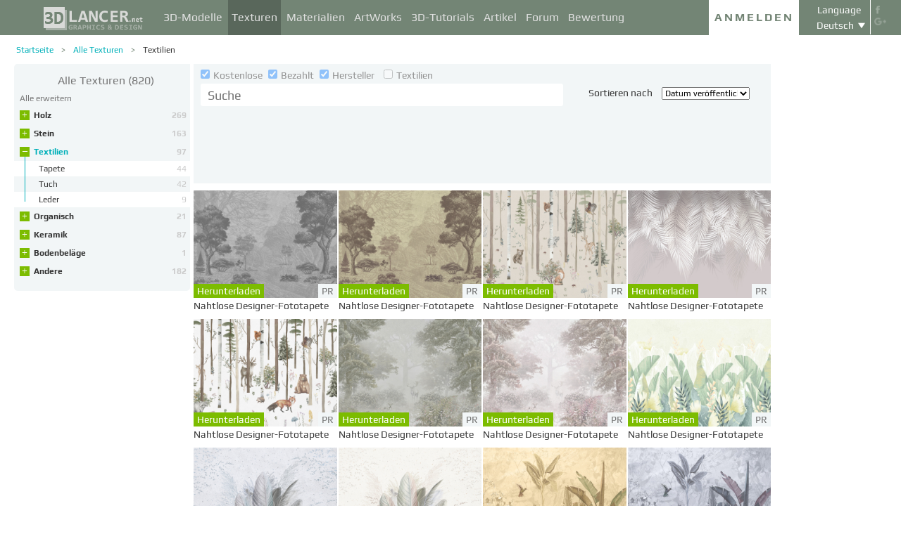

--- FILE ---
content_type: text/html; charset=UTF-8
request_url: https://3dlancer.net/de/textures/textilien
body_size: 18437
content:
<!DOCTYPE html> <html xmlns="http://www.w3.org/1999/xhtml" prefix="og: http://ogp.me/ns#" lang="de"> <head> <!--[if IE]>
        <script src="http://html5shiv.googlecode.com/svn/trunk/html5.js"></script>
<![endif]--> <title>Kostenloser download 3D max Textilien Texturen,</title> <meta charset="utf-8"> <link rel="alternate" href="https://3dlancer.net/en/textures/textiles" hreflang="en" /> <link rel="alternate" href="https://3dlancer.net/ru/textures/tekstil" hreflang="ru" /> <link rel="alternate" href="https://3dlancer.net/uk/textures/tekstil" hreflang="uk" /> <link rel="alternate" href="https://3dlancer.net/es/textures/textiles" hreflang="es" /> <link rel="alternate" href="https://3dlancer.net/de/textures/textilien" hreflang="de" /> <link rel="alternate" href="https://3dlancer.net/fr/textures/textiles" hreflang="fr" /> <link rel="alternate" href="https://3dlancer.net/it/textures/tessili" hreflang="it" /> <link rel="alternate" href="https://3dlancer.net/tr/textures/tekstil" hreflang="tr" /> <link rel="alternate" href="https://3dlancer.net/pt/textures/materias-texteis" hreflang="pt" /> <link rel="alternate" href="https://3dlancer.net/hi/textures/textiles" hreflang="hi" /> <link rel="canonical" href="https://3dlancer.net/de/textures/textilien"/> <link rel="next" href="https://3dlancer.net/de/textures/textilien?p=2"/> <meta content="Texturen Textilien für 3d max und andere 3d Editoren kostenloser Download und vieles mehr in 3dlancer.net" name="description"> <meta name="google-site-verification" content="aSux871p5t5rB_l5aBUPPZ5js9UEhNNGBqnc4xujo1A" /> <meta name="google-site-verification" content="5UR7IJHDt2K-Auog9IGuXp9dLOacA8xTz30zyJ0BpxE" /> <meta name="google-site-verification" content="LNxDJCw1yXfOixHeF8FdtE38eIq4984W1dzHgHqCOjU" /> <meta name='yandex-verification' content='6286b977bc53db4e' /> <meta name="yandex-verification" content="6286b977bc53db4e" /> <meta name="alexaVerifyID" content="af-GYgGtj0hmdkG1UPPKRML6VNo" /> <meta name="p:domain_verify" content="78e86cb631c9446e2796130a83d1e528"/> <meta name="708a04e6acb6d010490bd8285c7b0ca0" content=""> <!--[if lte IE 7]>
        <link rel="stylesheet" href="css/main-ie7.css">
<![endif]--> <link type="text/css" title="screen style" rel="stylesheet" href="https://3dlancer.net/css/main.min.css?v20180801"/> <link rel="icon" href="https://3dlancer.net/images/favicon.png?20160427" type="image/png" /> <link rel="shortcut icon" href="https://3dlancer.net/images/favicon.png?20160427" type="image/png" /> <link rel="apple-touch-icon" href="https://3dlancer.net/images/apple-touch-icon-76x76-precomposed.png"/> <link rel="apple-touch-icon" sizes="180x180" href="https://3dlancer.net/images/apple-touch-icon-180x180-precomposed.png"/> <link rel="apple-touch-icon-precomposed" sizes="180x180" href="https://3dlancer.net/images/apple-touch-icon-180x180-precomposed.png"/> <link rel="apple-touch-icon" sizes="152x152" href="https://3dlancer.net/images/apple-touch-icon-152x152-precomposed.png"/> <link rel="apple-touch-icon-precomposed" sizes="152x152" href="https://3dlancer.net/images/apple-touch-icon-152x152-precomposed.png"/> <link rel="apple-touch-icon" sizes="120x120" href="https://3dlancer.net/images/apple-touch-icon-120x120-precomposed.png"/> <link rel="apple-touch-icon-precomposed" sizes="120x120" href="https://3dlancer.net/images/apple-touch-icon-120x120-precomposed.png"/> <link rel="apple-touch-icon" sizes="76x76" href="https://3dlancer.net/images/apple-touch-icon-76x76-precomposed.png"/> <link rel="apple-touch-icon-precomposed" sizes="76x76" href="https://3dlancer.net/images/apple-touch-icon-76x76-precomposed.png"/> <!--[if lt IE 8]>
        <script src="http://ie7-js.googlecode.com/svn/version/2.1(beta4)/IE8.js"></script>
<![endif]--> <!--[if lte IE 8]>
        <div style=' clear: both; text-align:center; position: relative;'>
            <a href="http://windows.microsoft.com/en-US/internet-explorer/products/ie/home?ocid=ie6_countdown_bannercode">
                <img src="img/ie-ru.png" height="42" width="820" alt="You are using an outdated browser. For a faster, safer browsing experience, upgrade for free today." />
            </a>
        </div>
<![endif]--> <script>(function(w,d,s,l,i){w[l]=w[l]||[];w[l].push({'gtm.start':
    new Date().getTime(),event:'gtm.js'});var f=d.getElementsByTagName(s)[0],
    j=d.createElement(s),dl=l!='dataLayer'?'&l='+l:'';j.async=true;j.src=
    'https://www.googletagmanager.com/gtm.js?id='+i+dl;f.parentNode.insertBefore(j,f);
    })(window,document,'script','dataLayer','GTM-KTDTZP');</script> <script>
        window.onerror = function(msg,script,line,col,errorObj) {
            x = new XMLHttpRequest();
            console.log('E: '+msg+". line: "+line+". col: "+col);
            console.log(errorObj);
            b = 'msg=' + msg +
              '&script=' + script+':'+line+':'+col +
              '&url=' + '/de/textures/textilien';
            x.open("POST", '/ajax/jsel', true);
            x.setRequestHeader('Content-Type', 'application/x-www-form-urlencoded')
            x.send(encodeURI(b));
        };
        var downloadsAvailable = 0;
        var downloadsAvailablePaid = 0;
        var languages = {"3":{"id":3,"short":"en","country":"US","long":"eng","full":"English","fullnative":"English"},"2":{"id":2,"short":"ru","country":"RU","long":"rus","full":"Russian","fullnative":"\u0420\u0443\u0441\u0441\u043a\u0438\u0439"},"4":{"id":4,"short":"uk","country":"UA","long":"ukr","full":"Ukrainian","fullnative":"\u0423\u043a\u0440\u0430\u0457\u043d\u0441\u044c\u043a\u0430"},"6":{"id":6,"short":"es","country":"ES","long":"spa","full":"Spanish","fullnative":"Espa\u00f1ol"},"5":{"id":5,"short":"de","country":"DE","long":"deu","full":"German","fullnative":"Deutsch"},"1":{"id":1,"short":"fr","country":"FR","long":"fra","full":"French","fullnative":"Fran\u00e7ais"},"7":{"id":7,"short":"it","long":"ita","full":"Italian","fullnative":"Italiano"},"8":{"id":8,"short":"tr","long":"tur","full":"Turkish","fullnative":"T\u00fcrk\u00e7e"},"9":{"id":9,"short":"pt","long":"por","full":"Portuguese","fullnative":"Portugu\u00eas"},"10":{"id":10,"short":"hi","long":"hin","full":"Hindi","fullnative":"\u0939\u093f\u0928\u094d\u0926\u0940"}};
        var lang = 'de';
        var ln = 'de';
        var lng = 'deu';
        var SERVER = "https://3dlancer.net/";
		var showMobile = 0;
		var userNotStatistical = 1;
        
        function issetProp(e){try{if(e.indexOf(".")>0){var t=e.split("."),n=t.shift();return n=window[n]||window.$.fn[n]||$[n],"undefined"==typeof n?!1:(t.every(function(e){return"object"!=typeof n||"undefined"==typeof n||null===n||!e in n?!1:void(n=n[e])}),!0)}return window[e]||window.$.fn[e]||$[e]}catch(o){}}function getScript(e,t,n,o,i,d,c){startTime=(new Date).getTime(),sTag=document.createElement("script"),"undefined"==typeof d&&(d=!0),sTag.async=!!d,sTag.src=e,sTag.type="text/javascript",document.getElementsByTagName("head")[0].appendChild(sTag),checkReady=function(e,t,n,o){if(issetProp(t))"undefined"==typeof o&&(o=t.indexOf("Loaded")>=0?0:100),window.setTimeout(function(){console.log(":"+e+" ("+o+")"),n&&n(),window.scriptsLoaded[e]=1;try{document.dispatchEvent(new CustomEvent("scrld"+e))}catch(t){var i=document.createEvent("CustomEvent");i.initCustomEvent("scrld"+e,!1,!1,{cmd:"blerg!"})}},o);else{if(currentTime=(new Date).getTime(),lim=2e4,currentTime-startTime>lim)return console.log(":"+e+" fails after "+lim/1e3+" sec"),window.onerror("not loaded: "+e+". after "+lim/1e3+" sec"),!window.scriptNotLoadedReported&&e.indexOf("checkads")<0&&(window.scriptNotLoadedReported=!0),void(i&&i());window.setTimeout(function(){checkReady(e,t,n,o)},20)}},checkReady(t,n,o,c)}function onScript(e,t,n){try{"undefined"==typeof n&&(n=!0),window.scriptsLoaded[e]?n?$(document).ready(function(){t()}):t():("undefined"==typeof UserAgentInfo||window.addEventListener||(UserAgentInfo.strBrowser=1),document.addEventListener?(console.log("addEventListener: "+e),document.addEventListener("scrld"+e,function(o){console.log("firing to listener: "+e),n?$(document).ready(function(){t(o)}):t(o)},!1)):document.attachEvent?(console.log("attachEvent: "+e),document.attachEvent("onscrld"+e,function(o){console.log("firing to listener: "+e),n?$(document).ready(function(){t(o)}):t(o)})):window.onerror("cant dispatch error"),window.scriptsLoaded[e]&&window.onerror(e+" loaded while setting listener"))}catch(o){window.onerror(o)}}window.scriptNotLoadedReported=!1,window.scriptsLoaded=[],getScript("/js/jquery-2.1.3.min.js","jquery","jQuery",function(){window.scriptsToLoad.forEach(function(e){getScript(e.src,e.name,e.check,e.callback,e.failure,!0,e.t)})},function(){getScript("/js/jquery-2.1.3.min.js","jquery","jQuery",function(){window.scriptsToLoad.forEach(function(e){getScript(e.src,e.name,e.check,e.callback,e.failure,!0,e.t)})})});
        
        !function(e){"use strict";var n=function(n,t,o){function i(e){return a.body?e():void setTimeout(function(){i(e)})}function r(){l.addEventListener&&l.removeEventListener("load",r),l.media=o||"all"}var d,a=e.document,l=a.createElement("link");if(t)d=t;else{var s=(a.body||a.getElementsByTagName("head")[0]).childNodes;d=s[s.length-1]}var f=a.styleSheets;l.rel="stylesheet",l.href=n,l.media="only x",i(function(){d.parentNode.insertBefore(l,t?d:d.nextSibling)});var u=function(e){for(var n=l.href,t=f.length;t--;)if(f[t].href===n)return e();setTimeout(function(){u(e)})};return l.addEventListener&&l.addEventListener("load",r),l.onloadcssdefined=u,u(r),l};"undefined"!=typeof exports?exports.loadCSS=n:e.loadCSS=n}("undefined"!=typeof global?global:this);

        onScript('jquery',function() {
            //loadCSS('https://3dlancer.net/css/main.min.css?v2016005231');
                    });

        window.scriptsToLoad = [
            
            {name:'lazyload',check:'lazyloadLoaded',src:'https://3dlancer.net/js/lazyload/jquery.lazyload.min.js?20160706',
                callback : function() {
                                        window.lazyloadd = function(s) {
                        sl = 'img.lazyload';
                        if (s) sl = s+' '+sl;
                        $(sl).addClass('loaded').lazyload({effect:"fadeIn",skip_invisible:true,threshold:500});
                    };
                    lazyloadd();
                }
            }
            ,{name:'frontend',check:'frontendLoaded',src:'https://3dlancer.net/js/frontend.min.js?v20171006'}
            ,{name:'autolinker',check:'Autolinker',src:'https://3dlancer.net/js/Autolinker.js-master/dist/Autolinker.min.js',
                callback : function() {
                    $(document).ready(function(){autolink();});
                }
            }
                                                                                                ,{name:'rangeslider',check:'rangeslider',src:'https://3dlancer.net/js/rangeslider/rangeslider.min.js?20160705'}
                                                            
            ,{name:'checkads',check:'adsPossible',src:'https://3dlancer.net/js/showads.js'}
        ];
        
            </script> <script type="application/ld+json">{"@context":"http://schema.org","@type":"BreadcrumbList","itemListElement":[{"@type":"ListItem","position":1,"item":{"@id":"3dlancer.net","name":"3dlancer.net"}},{"@type":"ListItem","position":2,"item":{"@id":"https://3dlancer.net/de/textures","name":"Alle Texturen"}},{"@type":"ListItem","position":3,"item":{"@id":"https://3dlancer.net/de/textures/textilien","name":"Textilien"}}]}</script> </head> <body > <noscript><iframe src="https://www.googletagmanager.com/ns.html?id=GTM-KTDTZP" height="0" width="0" style="display:none;visibility:hidden"></iframe></noscript> <noscript> <div class="red" style="text-align:center;font-size:40px;padding:20px;background-color:#333;">The site requires JavaScript enabled to run correctly!</div> </noscript> <div id="main_wrapper" class="logo-small"> <!---Header--> <header > <div class="nav_block"> <div class="mainWrap"> <a class="logo" href="https://3dlancer.net/de" style="position: absolute; display: inline-block; left: 40px;"> <img src="https://3dlancer.net/images/logo_small3.png" alt="3dlancer.net" /> </a> <nav style="padding-left: 205px;"> <ul> <li class=""> <a  href="/de/models" class="" >3D-Modelle</a> <ul> <li> <a href="/de/models" class="" >Alle 3D-Modelle</a> </li> <li> <a href="/de/freemodels" class="" >Kostenlose 3D-Modelle</a> </li> <li> <a href="/de/paidmodels" class="" >Bezahlte 3D-Modelle</a> </li> <li> <a href="/de/producermodels" class="" >Vom Hersteller</a> </li> <li> <a rel="nofollow" href="/de/models/favourite" class="" onclick="window.Frontend.offerLogIn();return false;" >★ Meine Favoriten</a> </li> <li> <a rel="nofollow" href="/de/profile/models" class="" onclick="window.Frontend.offerLogIn();return false;" >3D-Modelle von mir</a> </li> <li> <a rel="nofollow" onclick="window.Frontend.offerLogIn();return false;" >Kaufen downloads</a> </li> <li> <a rel="nofollow" href="/de/models/add" class="_an_btn_addmodel_head" onclick="window.Frontend.offerLogIn();return false;" >+ Hochzuladen ein Modell</a> </li> </ul> </li> <li class="active"> <a  href="/de/textures" class="" >Texturen</a> <ul> <li> <a href="/de/freetextures" class="" >Kostenlose</a> </li> <li> <a href="/de/paidtextures" class="" >Bezahlte</a> </li> <li> <a href="/de/producertextures" class="" >Vom Hersteller</a> </li> <li> <a rel="nofollow" href="/de/textures/favourite" class="" onclick="window.Frontend.offerLogIn();return false;" >★ Meine Favoriten</a> </li> <li> <a rel="nofollow" href="/de/profile/textures" class="" onclick="window.Frontend.offerLogIn();return false;" >Texturen von mir</a> </li> <li> <a rel="nofollow" href="/de/textures/add" class="_an_btn_addtexture_head" onclick="window.Frontend.offerLogIn();return false;" >+ Hochzuladen einer Textur</a> </li> </ul> </li> <li class=""> <a  href="/de/materials" class="" >Materialien</a> <ul> <li> <a rel="nofollow" href="/de/profile/materials" class="" onclick="window.Frontend.offerLogIn();return false;" >Materialien von mir</a> </li> <li> <a rel="nofollow" href="/de/materials/add" class="_an_btn_addmaterial_head" onclick="window.Frontend.offerLogIn();return false;" >+ Hochzuladen eines Materials</a> </li> </ul> </li> <li class=""> <a  href="/de/gallery" class="" >ArtWorks</a> <ul> <li> <a href="/de/gallery" class="" >Alle 3D-Visualisierungen</a> </li> <li> <a href="https://3dlancer.net/de/gallery/interieur" class="">&cir;&nbsp;Interieur</a> </li> <li> <a href="https://3dlancer.net/de/gallery/aussen" class="">&cir;&nbsp;Außen</a> </li> <li> <a href="https://3dlancer.net/de/gallery/personen" class="">&cir;&nbsp;Personen</a> </li> <li> <a href="https://3dlancer.net/de/gallery/transport" class="">&cir;&nbsp;Transport</a> </li> <li> <a href="https://3dlancer.net/de/gallery/3d-welten" class="">&cir;&nbsp;3D-Welten</a> </li> <li> <a href="https://3dlancer.net/de/gallery/andere" class="">&cir;&nbsp;Andere</a> </li> <li> <a  href="/de/gallery/bestworks" class="" >Besten ArtWorks</a> </li> <li> <a rel="nofollow" href="/de/gallery/favourite" class="" onclick="window.Frontend.offerLogIn();return false;" >★ Meine Favoriten</a> </li> <li> <a rel="nofollow" href="/de/gallery/add" class="_an_btn_addartwork_head" onclick="window.Frontend.offerLogIn();return false;" >+ Hochzuladen eines ArtWork</a> </li> </ul> </li> <li class=""> <a  href="/de/lessons" class="" >3D-Tutorials</a> <ul> <li> <a href="https://3dlancer.net/de/lessons/3d-max" class="">&cir;&nbsp;3d Max</a> </li> <li> <a href="https://3dlancer.net/de/lessons/v-ray" class="">&cir;&nbsp;V-Ray</a> </li> <li> <a href="https://3dlancer.net/de/lessons/photoshop" class="">&cir;&nbsp;Photoshop</a> </li> <li> <a  rel="nofollow" href="/de/lessons/add" class="_an_btn_addlesson_head" onclick="window.Frontend.offerLogIn();return false;" >+ Hochzuladen einen Tutorial</a> </li> </ul> </li> <li class=""> <a  href="/de/articles" class="" >Artikel</a> <ul> <li> <a rel="nofollow" href="/de/articles/add" class="_an_btn_addarticle_head" onclick="window.Frontend.offerLogIn();return false;" >&plus; Hinzufügen eines Artikels</a> </li> </ul> </li> <li class=""> <a  href="/de/forum" class="" >Forum</a> <ul> <li> <a href="https://3dlancer.net/de/forum/3d-max" class="">&cir;&nbsp;3D max</a> </li> <li> <a href="https://3dlancer.net/de/forum/cinema-4d" class="">&cir;&nbsp;Cinema 4D</a> </li> <li> <a href="https://3dlancer.net/de/forum/blender" class="">&cir;&nbsp;Blender</a> </li> <li> <a href="https://3dlancer.net/de/forum/freelance" class="">&cir;&nbsp;FREELANCE</a> </li> <li> <a href="https://3dlancer.net/de/forum/helfen-sie-mir-suchen" class="">&cir;&nbsp;HELFEN Sie mir suchen</a> </li> <li> <a href="https://3dlancer.net/de/forum/hardware-und-ausrustung" class="">&cir;&nbsp;Hardware und Ausrüstung</a> </li> <li> <a href="https://3dlancer.net/de/forum/gemeinschaft" class="">&cir;&nbsp;Gemeinschaft</a> </li> <li> <a  rel="nofollow" href="/de/forum/add" class="_an_btn_addforum_head" onclick="window.Frontend.offerLogIn();return false;" >+ Hochzuladen einen Forum-Thread</a> </li> </ul> </li> <li class=""> <a  href="/de/rating" class="" >Bewertung</a> <ul> <li> <a href="https://3dlancer.net/en/help/about-users-rating" class="" >Wie sammle ich Punkte</a> </li> </ul> </li> </ul> </nav> <div class="profile_block"> <div class="fr socicons" style="height: 100%;"> <a style="margin-top: 7px;" target="_blank" rel="nofollow" title="facebook" href="http://www.facebook.com/3dlancer.net"><img src="https://3dlancer.net/images/socicon_white_f.png" alt="facebook" /></a> <a target="_blank" rel="nofollow" title="google+" href="https://plus.google.com/u/0/b/104990546295897927160/104990546295897927160/posts"><img src="https://3dlancer.net/images/socicon_white_g.png" alt="google plus" /></a> </div> <div class="fr" style="margin-left: 5px;"> <div class="white" style="margin: 8px 0 2px;text-align: center;">Language</div> <div class="langs"> <span style="">Deutsch</span> <ul style="background-color: #738575; color:#fff;"> <li><a href="https://3dlancer.net/en/textures/textiles">English</a></li> <li><a href="https://3dlancer.net/ru/textures/tekstil">Русский</a></li> <li><a href="https://3dlancer.net/uk/textures/tekstil">Українська</a></li> <li><a href="https://3dlancer.net/es/textures/textiles">Español</a></li> <li><a href="https://3dlancer.net/fr/textures/textiles">Français</a></li> <li><a href="https://3dlancer.net/it/textures/tessili">Italiano</a></li> <li><a href="https://3dlancer.net/tr/textures/tekstil">Türkçe</a></li> <li><a href="https://3dlancer.net/pt/textures/materias-texteis">Português</a></li> <li><a href="https://3dlancer.net/hi/textures/textiles">हिन्दी</a></li> </ul> </div> </div> <div id="header_entry" class="entry mrt_big"> <a href="https://3dlancer.net/de/auth" class="button">Anmelden</a> <div class="container" > <div class="container_content"> <div class="registration"> <div style="color: rgb(123, 187, 0); margin: 0px 0px 25px 30px; font-size: 24px;">Willkommen auf der Website der 3D-Grafik - 3dlancer.net!</div> <div class="content_registr"> <a rel="nofollow" href="https://3dlancer.net/de/registration" class="form_button _an_btn_reg_head">REGISTRIEREN</a> <form id="formreg" action="https://3dlancer.net/de/auth" method="post" class="_an_frm_log_head"> <div class="input_block"> <input class="fl" type="text" name="email" placeholder="Email" required onkeyup="if(event.which==13)document.getElementById('formreg').submit();"/> <input class="fr" type="password" name="password" placeholder="Password" required onkeyup="if(event.which==13)document.getElementById('formreg').submit();"/> <div class="clear"></div> </div> <a rel="nofollow" class="form_button _an_btn_log_head" onclick="if (document.getElementById('formreg').checkValidity()) document.getElementById('formreg').submit();">EINLOGGEN</a> <div class="social_icon"> <div style="color: rgb(123, 187, 0); font-size: 20px;">Registrieren oder melden Sie sich mit die sozialen Netzwerke an</div> <ul> <li> <a rel="nofollow" href="https://3dlancer.net/de/auth/vkontakte" class="_an_btn_log_head_soc_vk"> <img src="https://3dlancer.net/images/soc_vk_big.png" width="115" height="115" alt=""/> </a> </li> <li> <a rel="nofollow" href="https://3dlancer.net/de/auth/google" class="_an_btn_log_head_soc_gg"> <img src="https://3dlancer.net/images/soc_g_big.png" width="115" height="115" alt=""/> </a> </li> <li> <a rel="nofollow" href="https://3dlancer.net/de/auth/facebook" class="_an_btn_log_head_soc_fb"> <img src="https://3dlancer.net/images/soc_f_big.png" width="115" height="115" alt=""/> </a> </li> </ul> </div> </form> </div> <div class="info_form"> <div style="font-size: 20px;"><a rel="nofollow" href="https://3dlancer.net/de/forgetpass">Passwort vergessen?</a></div> <div class="non_mail"><a rel="nofollow" class="_an_btn_nomail" href="https://3dlancer.net/de/confirmemail">Eine e-Mail-Bestätigung nicht?</a></div> <div class="mail_info"> <p>Kontaktieren Sie uns:</p> <!--email_off--> <a href="mailto:info@3dlancer.net">info@3dlancer.net</a> <!--/email_off--> </div> <div class="info_site"> <a href="https://3dlancer.net/de/help" class="big_link">Hilfe</a> <a href="https://3dlancer.net/de/help/about" class="big_link">Über</a> </div> </div> </div> </div> </div> </div> <script>   
		
        onScript('jquery', function() {
            $('.entry input').focus(function() {
                var $input = $(this);
                $input.blur(function() {
                    $input.closest('.container').css('visibility','').css('opacity','');
                    $('.entry a.button').removeClass('entry_hover');
                    $('.entry a.button').css('height', '');
                });
                $input.closest('.container').css('visibility','visible').css('opacity',1);
                $('.entry a.button').addClass('entry_hover');

            });
            $('.entry').mouseleave(function() {
                if($('.entry input').is(':focus')) {
                   $('.entry a.button').css('height', '58px');  
                }
                else {
                    $('.entry a.button').css('height', ''); 
                }
            }).mouseenter(function() {
                $('.entry a.button').css('height', '');
            });
        });

    </script> <div class="clear"></div> </div> </div> <div class="clear"></div> </div> <div class="mainWrap"> </div> </header> <!---/Header--> <!---Main Content--> <section class="mainContent" id="content"> <div class="mainWrap"><SCRIPT type="text/javascript">
    function changeUrl(obj) {
		$('form#filters input[name="get[ord]"]').val(obj.value);
		submitFilters();
        //window.location = obj.value;
        return false;
    }
    
    function clearFilters(selector) {
        $(selector).find('input').prop('checked', false);
		$('form#filters input[name="get[keyword]"]').val($('#quick_search .search_input').val().trim());
        $('form#filters').submit();
    }
    
    onScript('jquery',function(){
        $('form#filters .autosubmit input, #features .autosubmit input').change(function(){
			if ($(this).is('input[name^="filters[type]"]') && !$('form#filters input[name^="filters[redactors]"]:checked').length) {
				return false;
			}
            if(window.filterTimeout){
                clearTimeout(window.filterTimeout);
            }
            window.filterTimeout = setTimeout(function() {submitFilters();},1300);
        });
        
        $('.filter-badge, .filter-badge-close').on('mousedown',function(e) {
            console.log(e.which);
            e.preventDefault();
            $this = $(this);
            if ($this.is('.filter-badge')) {
                if (e.which != 2) return false;
                $input = $this.find('.filter-badge-close');
            } else {
                $input = $this
            }
            $this.closest('.filter-badge').css('opacity',0.5);
            $($input.attr('data-input')).click().prop('checked',false);
            if ($('form#filters .autosubmit input[type=checkbox]:checked, #features .autosubmit input[type=checkbox]:checked').length < 1) {
                submitFilters();
            }
        });
        
    });
	
	function submitFilters() {
		if(!$('form#filters input[name^="filters[redactors]"]:checked').length || $('form#filters input[name^="filters[type]"][value=1]:checked').length){
			$('form#filters input[name^="filters[type]"]').prop('checked', false);
		}
		$('form#filters input[name="get[keyword]"]').val($('#quick_search .search_input').val().trim());
        $('#features .autosubmit input:checked').each(function () {
            var $this = $(this);
            var value = $this.val();
            $('form#filters').append($this.clone().hide().val(value));
        });
		$('form#filters').submit();
	}
    
    function download(curtype,id,prod) {
        if ( typeof prod == 'undefined' ) prod = 0;
        if ( window.downloadsAvailable < 1 || (window.downloadsAvailablePaid < 1 && prod) ) { 
            window.PopUp.showpopup('popup_downloads_buy');
            $('.form-service-pay input[name=curtype]').val(curtype);
            $('.form-service-pay input[name=item_id]').val(id);
            $('.form-service-pay input[name=menu]').val(''); 
        } else { 
            window.downloadsAvailablePaid--; 
            window.downloadsAvailable--; 
            window.location = SERVER+'download/models/'+id; 
        } 
        return false;
    }

</SCRIPT> <div class="content_page"> <div class="crumbs_block"> <ul class="crumbs fl"> <li><a href="https://3dlancer.net/de" class="">Startseite</a></li> <li><a href="https://3dlancer.net/de/textures" class="">Alle Texturen</a></li> <li><a href="https://3dlancer.net/de/textures/textilien" class="black">Textilien</a></li> </ul> <div class="clear"></div> </div> <div class="sidebar fl"> <div class="menu " style="border-top-right-radius:0;"> <a class="header" style="color: #777;" href="https://3dlancer.net/de/textures"> <h1 class="header" style="display:inline-block;">Alle Texturen</h1>
                (820)            </a> <div class="collapser-all dn" onclick="$(this).addClass('dn').next().removeClass('dn').closest('.menu').children('ul').find('li').addClass('folded');">Alle ausblenden</div> <div class="collapser-all " onclick="$(this).addClass('dn').prev().removeClass('dn').closest('.menu').children('ul').find('li').removeClass('folded');">Alle erweitern</div> <ul> <li 
                    class="folded
                            " > <span class="vertical"></span> <span class="collapser collapser-plus " onclick="$(this).closest('li').toggleClass('folded');">&plus;</span> <span class="collapser collapser-minus " onclick="$(this).closest('li').toggleClass('folded');">&ndash;</span> <a  href="https://3dlancer.net/de/textures/holz">Holz
                    <span class="count">269</span> </a> <ul> <li class=""> <a href="https://3dlancer.net/de/textures/parkett-laminat"> <span style="max-width:180px;float:left;">Parkett, Laminat</span> <span class="count">86</span> <div class="clear"></div> </a> </li> <li class=""> <a href="https://3dlancer.net/de/textures/spanplatte"> <span style="max-width:180px;float:left;">Spanplatte</span> <span class="count">83</span> <div class="clear"></div> </a> </li> <li class=""> <a href="https://3dlancer.net/de/textures/behandeltes-holz"> <span style="max-width:180px;float:left;">Behandeltes Holz</span> <span class="count">100</span> <div class="clear"></div> </a> </li> </ul> </li> <li 
                    class="folded
                            " > <span class="vertical"></span> <span class="collapser collapser-plus " onclick="$(this).closest('li').toggleClass('folded');">&plus;</span> <span class="collapser collapser-minus " onclick="$(this).closest('li').toggleClass('folded');">&ndash;</span> <a  href="https://3dlancer.net/de/textures/stein">Stein
                    <span class="count">163</span> </a> <ul> <li class=""> <a href="https://3dlancer.net/de/textures/ziegel"> <span style="max-width:180px;float:left;">Ziegel</span> <span class="count">98</span> <div class="clear"></div> </a> </li> <li class=""> <a href="https://3dlancer.net/de/textures/beton"> <span style="max-width:180px;float:left;">Beton</span> <span class="count">24</span> <div class="clear"></div> </a> </li> <li class=""> <a href="https://3dlancer.net/de/textures/marmor"> <span style="max-width:180px;float:left;">Marmor</span> <span class="count">41</span> <div class="clear"></div> </a> </li> </ul> </li> <li 
                    class="active
                            " > <span class="vertical"></span> <span class="collapser collapser-plus " onclick="$(this).closest('li').toggleClass('folded');">&plus;</span> <span class="collapser collapser-minus " onclick="$(this).closest('li').toggleClass('folded');">&ndash;</span> <a  href="https://3dlancer.net/de/textures/textilien">Textilien
                    <span class="count">97</span> </a> <ul> <li class=""> <a href="https://3dlancer.net/de/textures/tapete"> <span style="max-width:180px;float:left;">Tapete</span> <span class="count">44</span> <div class="clear"></div> </a> </li> <li class=""> <a href="https://3dlancer.net/de/textures/tuch"> <span style="max-width:180px;float:left;">Tuch</span> <span class="count">42</span> <div class="clear"></div> </a> </li> <li class=""> <a href="https://3dlancer.net/de/textures/leder"> <span style="max-width:180px;float:left;">Leder</span> <span class="count">9</span> <div class="clear"></div> </a> </li> </ul> </li> <li 
                    class="folded
                            " > <span class="vertical"></span> <span class="collapser collapser-plus " onclick="$(this).closest('li').toggleClass('folded');">&plus;</span> <span class="collapser collapser-minus " onclick="$(this).closest('li').toggleClass('folded');">&ndash;</span> <a  href="https://3dlancer.net/de/textures/organisch">Organisch
                    <span class="count">21</span> </a> <ul> <li class=""> <a href="https://3dlancer.net/de/textures/pflanzen"> <span style="max-width:180px;float:left;">Pflanzen</span> <span class="count">6</span> <div class="clear"></div> </a> </li> <li class=""> <a href="https://3dlancer.net/de/textures/rasen-gras"> <span style="max-width:180px;float:left;">Rasen, Gras</span> <span class="count">15</span> <div class="clear"></div> </a> </li> </ul> </li> <li 
                    class="folded
                            " > <span class="vertical"></span> <span class="collapser collapser-plus " onclick="$(this).closest('li').toggleClass('folded');">&plus;</span> <span class="collapser collapser-minus " onclick="$(this).closest('li').toggleClass('folded');">&ndash;</span> <a  href="https://3dlancer.net/de/textures/keramik">Keramik
                    <span class="count">87</span> </a> <ul> <li class=""> <a href="https://3dlancer.net/de/textures/fliese"> <span style="max-width:180px;float:left;">Fliese</span> <span class="count">87</span> <div class="clear"></div> </a> </li> </ul> </li> <li 
                    class="folded
                            " > <span class="vertical"></span> <span class="collapser collapser-plus " onclick="$(this).closest('li').toggleClass('folded');">&plus;</span> <span class="collapser collapser-minus " onclick="$(this).closest('li').toggleClass('folded');">&ndash;</span> <a  href="https://3dlancer.net/de/textures/bodenbelage">Bodenbeläge
                    <span class="count">1</span> </a> <ul> <li class=""> <a href="https://3dlancer.net/de/textures/linoleum"> <span style="max-width:180px;float:left;">Linoleum</span> <span class="count">1</span> <div class="clear"></div> </a> </li> </ul> </li> <li 
                    class="folded
                            " > <span class="vertical"></span> <span class="collapser collapser-plus " onclick="$(this).closest('li').toggleClass('folded');">&plus;</span> <span class="collapser collapser-minus " onclick="$(this).closest('li').toggleClass('folded');">&ndash;</span> <a  href="https://3dlancer.net/de/textures/andere">Andere
                    <span class="count">182</span> </a> <ul> <li class=""> <a href="https://3dlancer.net/de/textures/ies"> <span style="max-width:180px;float:left;">IES</span> <span class="count">2</span> <div class="clear"></div> </a> </li> <li class=""> <a href="https://3dlancer.net/de/textures/weitere-texturen"> <span style="max-width:180px;float:left;">Weitere Texturen</span> <span class="count">178</span> <div class="clear"></div> </a> </li> <li class=""> <a href="https://3dlancer.net/de/textures/textur-der-tabellen"> <span style="max-width:180px;float:left;">Textur der Tabellen</span> <span class="count">2</span> <div class="clear"></div> </a> </li> </ul> </li> </ul> </div> <script>
        
        onScript('jquery',function() {
            
            $('.sidebar .filter_content .subheader').each(function(index) {
                // collapse by default
                $this = $(this);
                $featuresSet = $this.next('ul');
                if (!$featuresSet.find('input:checked').length && index >= 5) {
                    $this.addClass('folded');
                }
            });
            
        });
        
	</script> </div> <div class="center_column fl mrl_small"> <div class="sort_block" style="border-radius:0;"> <div class="sort_container" style="padding: 8px 0;" > <div id="quick_search" class="fl mrt"> <input name="mtype" type="hidden" value="2" /> <input name="ord" type="hidden" value="" /> <input name="filters" type="hidden" value="https://3dlancer.net/de/textures/textilien" /> <div class="fl" style="min-width: 400px;"> <label class=" mrt_small gray"> <input onchange="quickSearch(event);" class="mrt_small" name="sect[1]" type="checkbox" value="1" checked />Kostenlose
                        </label> <label class=" mrt_small gray"> <input onchange="quickSearch(event);" class="mrt_small" name="sect[2]" type="checkbox" value="2" checked />Bezahlt
                        </label> <label class=" mrt_small gray"> <input onchange="quickSearch(event);" class="mrt_small" name="sect[3]" type="checkbox" value="3" checked />Hersteller
                        </label> <label class=" mrl_small gray"><input onchange="quickSearch(event);" class="mrt_small" name="category" type="checkbox" value="134" />Textilien</label> </div> <input name="keyword" type="text" onkeyup="quickSearch(event);" class="search_input mtp_small" style="font-size:18px;height:32px;" placeholder="Suche" autocomplete="off" value=""/> <div class="mtp fr"> <span>Sortieren nach</span> <select onchange="changeUrl(this);" style="vertical-align:middle !ie;" class="select_sort "> <option selected value="date">Datum veröffentlicht</option> <option  value="likes">Mag</option> <option  value="comments">Kommentare</option> <option  value="views">Ansichten</option> </select> </div> </div> <div class="clear"></div> </div> <div class="clear"></div> <div class="text_center"> <div class="advertisement" > <script async src="//pagead2.googlesyndication.com/pagead/js/adsbygoogle.js"></script> <ins class="adsbygoogle" style="display:inline-block;width:728px;height:90px" data-ad-client="ca-pub-3109232575812668" data-ad-slot="7042218729"></ins> <script>
            /*
                (adsbygoogle = window.adsbygoogle || []).push({});
                */
        </script> </div> </div> <div class="clear_medium"></div> </div> <div class="clear_medium"></div> <div class="catalog-models"> <a class="catalog-item" href="https://3dlancer.net/de/producertextures/tapete/texture-nahtlose-designer-fototapete-art-ai-051-98254"> <div class="catalog-item-img"> <img class="lazyload" data-original="https://3dlancer.net/upload/modelimages/254/98254/texture-designer-seamless-photo-wallpaper-art-ai-051-206235-m.jpg" title="Nahtlose Designer-Fototapete Art. AI-051" alt="Nahtlose Designer-Fototapete Art. AI-051" src="[data-uri]" /> <noscript><img src="https://3dlancer.net/upload/modelimages/254/98254/texture-designer-seamless-photo-wallpaper-art-ai-051-206235-m.jpg" title="Nahtlose Designer-Fototapete Art. AI-051" alt="Nahtlose Designer-Fototapete Art. AI-051" /></noscript> <span class="info_model pr" title="Vom Hersteller">PR</span> <span class="info_model download _an_btn_dwn_index" onclick="window.Frontend.offerLogIn();return false;" >Herunterladen</span> </div> <div class="catalog-item-title" title="Nahtlose Designer-Fototapete Art. AI-051">Nahtlose Designer-Fototapete Art. AI-051</div> </a> <a class="catalog-item" href="https://3dlancer.net/de/producertextures/tapete/texture-nahtlose-designer-fototapete-art-ai-050-98253"> <div class="catalog-item-img"> <img class="lazyload" data-original="https://3dlancer.net/upload/modelimages/253/98253/texture-designer-seamless-photo-wallpaper-art-ai-050-206234-m.jpg" title="Nahtlose Designer-Fototapete Art. AI-050" alt="Nahtlose Designer-Fototapete Art. AI-050" src="[data-uri]" /> <noscript><img src="https://3dlancer.net/upload/modelimages/253/98253/texture-designer-seamless-photo-wallpaper-art-ai-050-206234-m.jpg" title="Nahtlose Designer-Fototapete Art. AI-050" alt="Nahtlose Designer-Fototapete Art. AI-050" /></noscript> <span class="info_model pr" title="Vom Hersteller">PR</span> <span class="info_model download _an_btn_dwn_index" onclick="window.Frontend.offerLogIn();return false;" >Herunterladen</span> </div> <div class="catalog-item-title" title="Nahtlose Designer-Fototapete Art. AI-050">Nahtlose Designer-Fototapete Art. AI-050</div> </a> <a class="catalog-item" href="https://3dlancer.net/de/producertextures/tapete/texture-nahtlose-designer-fototapete-art-ai-049-98125"> <div class="catalog-item-img"> <img class="lazyload" data-original="https://3dlancer.net/upload/modelimages/125/98125/texture-designer-seamless-photo-wallpaper-art-ai-049-206102-m.jpg" title="Nahtlose Designer-Fototapete Art. AI-049" alt="Nahtlose Designer-Fototapete Art. AI-049" src="[data-uri]" /> <noscript><img src="https://3dlancer.net/upload/modelimages/125/98125/texture-designer-seamless-photo-wallpaper-art-ai-049-206102-m.jpg" title="Nahtlose Designer-Fototapete Art. AI-049" alt="Nahtlose Designer-Fototapete Art. AI-049" /></noscript> <span class="info_model pr" title="Vom Hersteller">PR</span> <span class="info_model download _an_btn_dwn_index" onclick="window.Frontend.offerLogIn();return false;" >Herunterladen</span> </div> <div class="catalog-item-title" title="Nahtlose Designer-Fototapete Art. AI-049">Nahtlose Designer-Fototapete Art. AI-049</div> </a> <a class="catalog-item" href="https://3dlancer.net/de/producertextures/tapete/texture-nahtlose-designer-fototapete-art-ai-048-98124"> <div class="catalog-item-img"> <img class="lazyload" data-original="https://3dlancer.net/upload/modelimages/124/98124/texture-designer-seamless-photo-wallpaper-art-ai-048-206101-m.jpg" title="Nahtlose Designer-Fototapete Art. AI-048" alt="Nahtlose Designer-Fototapete Art. AI-048" src="[data-uri]" /> <noscript><img src="https://3dlancer.net/upload/modelimages/124/98124/texture-designer-seamless-photo-wallpaper-art-ai-048-206101-m.jpg" title="Nahtlose Designer-Fototapete Art. AI-048" alt="Nahtlose Designer-Fototapete Art. AI-048" /></noscript> <span class="info_model pr" title="Vom Hersteller">PR</span> <span class="info_model download _an_btn_dwn_index" onclick="window.Frontend.offerLogIn();return false;" >Herunterladen</span> </div> <div class="catalog-item-title" title="Nahtlose Designer-Fototapete Art. AI-048">Nahtlose Designer-Fototapete Art. AI-048</div> </a> <a class="catalog-item" href="https://3dlancer.net/de/producertextures/tapete/texture-nahtlose-designer-fototapete-art-ai-047-98123"> <div class="catalog-item-img"> <img class="lazyload" data-original="https://3dlancer.net/upload/modelimages/123/98123/texture-designer-seamless-photo-wallpaper-art-ai-047-206100-m.jpg" title="Nahtlose Designer-Fototapete Art. AI-047" alt="Nahtlose Designer-Fototapete Art. AI-047" src="[data-uri]" /> <noscript><img src="https://3dlancer.net/upload/modelimages/123/98123/texture-designer-seamless-photo-wallpaper-art-ai-047-206100-m.jpg" title="Nahtlose Designer-Fototapete Art. AI-047" alt="Nahtlose Designer-Fototapete Art. AI-047" /></noscript> <span class="info_model pr" title="Vom Hersteller">PR</span> <span class="info_model download _an_btn_dwn_index" onclick="window.Frontend.offerLogIn();return false;" >Herunterladen</span> </div> <div class="catalog-item-title" title="Nahtlose Designer-Fototapete Art. AI-047">Nahtlose Designer-Fototapete Art. AI-047</div> </a> <a class="catalog-item" href="https://3dlancer.net/de/producertextures/tapete/texture-nahtlose-designer-fototapete-art-ai-046-98122"> <div class="catalog-item-img"> <img class="lazyload" data-original="https://3dlancer.net/upload/modelimages/122/98122/texture-designer-seamless-photo-wallpaper-art-ai-046-206099-m.jpg" title="Nahtlose Designer-Fototapete Art. AI-046" alt="Nahtlose Designer-Fototapete Art. AI-046" src="[data-uri]" /> <noscript><img src="https://3dlancer.net/upload/modelimages/122/98122/texture-designer-seamless-photo-wallpaper-art-ai-046-206099-m.jpg" title="Nahtlose Designer-Fototapete Art. AI-046" alt="Nahtlose Designer-Fototapete Art. AI-046" /></noscript> <span class="info_model pr" title="Vom Hersteller">PR</span> <span class="info_model download _an_btn_dwn_index" onclick="window.Frontend.offerLogIn();return false;" >Herunterladen</span> </div> <div class="catalog-item-title" title="Nahtlose Designer-Fototapete Art. AI-046">Nahtlose Designer-Fototapete Art. AI-046</div> </a> <a class="catalog-item" href="https://3dlancer.net/de/producertextures/tapete/texture-nahtlose-designer-fototapete-art-ai-045-98121"> <div class="catalog-item-img"> <img class="lazyload" data-original="https://3dlancer.net/upload/modelimages/121/98121/texture-designer-seamless-photo-wallpaper-art-ai-045-206098-m.jpg" title="Nahtlose Designer-Fototapete Art. AI-045" alt="Nahtlose Designer-Fototapete Art. AI-045" src="[data-uri]" /> <noscript><img src="https://3dlancer.net/upload/modelimages/121/98121/texture-designer-seamless-photo-wallpaper-art-ai-045-206098-m.jpg" title="Nahtlose Designer-Fototapete Art. AI-045" alt="Nahtlose Designer-Fototapete Art. AI-045" /></noscript> <span class="info_model pr" title="Vom Hersteller">PR</span> <span class="info_model download _an_btn_dwn_index" onclick="window.Frontend.offerLogIn();return false;" >Herunterladen</span> </div> <div class="catalog-item-title" title="Nahtlose Designer-Fototapete Art. AI-045">Nahtlose Designer-Fototapete Art. AI-045</div> </a> <a class="catalog-item" href="https://3dlancer.net/de/producertextures/tapete/texture-nahtlose-designer-fototapete-art-ai-044-98120"> <div class="catalog-item-img"> <img class="lazyload" data-original="https://3dlancer.net/upload/modelimages/120/98120/texture-designer-seamless-photo-wallpaper-art-ai-044-206097-m.jpg" title="Nahtlose Designer-Fototapete Art. AI-044" alt="Nahtlose Designer-Fototapete Art. AI-044" src="[data-uri]" /> <noscript><img src="https://3dlancer.net/upload/modelimages/120/98120/texture-designer-seamless-photo-wallpaper-art-ai-044-206097-m.jpg" title="Nahtlose Designer-Fototapete Art. AI-044" alt="Nahtlose Designer-Fototapete Art. AI-044" /></noscript> <span class="info_model pr" title="Vom Hersteller">PR</span> <span class="info_model download _an_btn_dwn_index" onclick="window.Frontend.offerLogIn();return false;" >Herunterladen</span> </div> <div class="catalog-item-title" title="Nahtlose Designer-Fototapete Art. AI-044">Nahtlose Designer-Fototapete Art. AI-044</div> </a> <a class="catalog-item" href="https://3dlancer.net/de/producertextures/tapete/texture-nahtlose-designer-fototapete-art-ai-043-98119"> <div class="catalog-item-img"> <img class="lazyload" data-original="https://3dlancer.net/upload/modelimages/119/98119/texture-designer-seamless-photo-wallpaper-art-ai-043-206096-m.jpg" title="Nahtlose Designer-Fototapete Art. AI-043" alt="Nahtlose Designer-Fototapete Art. AI-043" src="[data-uri]" /> <noscript><img src="https://3dlancer.net/upload/modelimages/119/98119/texture-designer-seamless-photo-wallpaper-art-ai-043-206096-m.jpg" title="Nahtlose Designer-Fototapete Art. AI-043" alt="Nahtlose Designer-Fototapete Art. AI-043" /></noscript> <span class="info_model pr" title="Vom Hersteller">PR</span> <span class="info_model download _an_btn_dwn_index" onclick="window.Frontend.offerLogIn();return false;" >Herunterladen</span> </div> <div class="catalog-item-title" title="Nahtlose Designer-Fototapete Art. AI-043">Nahtlose Designer-Fototapete Art. AI-043</div> </a> <a class="catalog-item" href="https://3dlancer.net/de/producertextures/tapete/texture-nahtlose-designer-fototapete-art-ai-042-98118"> <div class="catalog-item-img"> <img class="lazyload" data-original="https://3dlancer.net/upload/modelimages/118/98118/texture-designer-seamless-photo-wallpaper-art-ai-042-206095-m.jpg" title="Nahtlose Designer-Fototapete Art. AI-042" alt="Nahtlose Designer-Fototapete Art. AI-042" src="[data-uri]" /> <noscript><img src="https://3dlancer.net/upload/modelimages/118/98118/texture-designer-seamless-photo-wallpaper-art-ai-042-206095-m.jpg" title="Nahtlose Designer-Fototapete Art. AI-042" alt="Nahtlose Designer-Fototapete Art. AI-042" /></noscript> <span class="info_model pr" title="Vom Hersteller">PR</span> <span class="info_model download _an_btn_dwn_index" onclick="window.Frontend.offerLogIn();return false;" >Herunterladen</span> </div> <div class="catalog-item-title" title="Nahtlose Designer-Fototapete Art. AI-042">Nahtlose Designer-Fototapete Art. AI-042</div> </a> <a class="catalog-item" href="https://3dlancer.net/de/producertextures/tapete/texture-nahtlose-designer-fototapete-art-ai-039-98117"> <div class="catalog-item-img"> <img class="lazyload" data-original="https://3dlancer.net/upload/modelimages/117/98117/texture-designer-seamless-photo-wallpaper-art-ai-039-206094-m.jpg" title="Nahtlose Designer-Fototapete Art. AI-039" alt="Nahtlose Designer-Fototapete Art. AI-039" src="[data-uri]" /> <noscript><img src="https://3dlancer.net/upload/modelimages/117/98117/texture-designer-seamless-photo-wallpaper-art-ai-039-206094-m.jpg" title="Nahtlose Designer-Fototapete Art. AI-039" alt="Nahtlose Designer-Fototapete Art. AI-039" /></noscript> <span class="info_model pr" title="Vom Hersteller">PR</span> <span class="info_model download _an_btn_dwn_index" onclick="window.Frontend.offerLogIn();return false;" >Herunterladen</span> </div> <div class="catalog-item-title" title="Nahtlose Designer-Fototapete Art. AI-039">Nahtlose Designer-Fototapete Art. AI-039</div> </a> <a class="catalog-item" href="https://3dlancer.net/de/producertextures/tapete/texture-nahtlose-designer-fototapete-art-ai-038-98116"> <div class="catalog-item-img"> <img class="lazyload" data-original="https://3dlancer.net/upload/modelimages/116/98116/texture-designer-seamless-photo-wallpaper-art-ai-038-206093-m.jpg" title="Nahtlose Designer-Fototapete Art. AI-038" alt="Nahtlose Designer-Fototapete Art. AI-038" src="[data-uri]" /> <noscript><img src="https://3dlancer.net/upload/modelimages/116/98116/texture-designer-seamless-photo-wallpaper-art-ai-038-206093-m.jpg" title="Nahtlose Designer-Fototapete Art. AI-038" alt="Nahtlose Designer-Fototapete Art. AI-038" /></noscript> <span class="info_model pr" title="Vom Hersteller">PR</span> <span class="info_model download _an_btn_dwn_index" onclick="window.Frontend.offerLogIn();return false;" >Herunterladen</span> </div> <div class="catalog-item-title" title="Nahtlose Designer-Fototapete Art. AI-038">Nahtlose Designer-Fototapete Art. AI-038</div> </a> <a class="catalog-item" href="https://3dlancer.net/de/producertextures/tapete/texture-nahtlose-designer-fototapete-art-ai-037-98115"> <div class="catalog-item-img"> <img class="lazyload" data-original="https://3dlancer.net/upload/modelimages/115/98115/texture-designer-seamless-photo-wallpaper-art-ai-037-206092-m.jpg" title="Nahtlose Designer-Fototapete Art. AI-037" alt="Nahtlose Designer-Fototapete Art. AI-037" src="[data-uri]" /> <noscript><img src="https://3dlancer.net/upload/modelimages/115/98115/texture-designer-seamless-photo-wallpaper-art-ai-037-206092-m.jpg" title="Nahtlose Designer-Fototapete Art. AI-037" alt="Nahtlose Designer-Fototapete Art. AI-037" /></noscript> <span class="info_model pr" title="Vom Hersteller">PR</span> <span class="info_model download _an_btn_dwn_index" onclick="window.Frontend.offerLogIn();return false;" >Herunterladen</span> </div> <div class="catalog-item-title" title="Nahtlose Designer-Fototapete Art. AI-037">Nahtlose Designer-Fototapete Art. AI-037</div> </a> <a class="catalog-item" href="https://3dlancer.net/de/producertextures/tapete/texture-nahtlose-designer-fototapete-art-ai-036-98114"> <div class="catalog-item-img"> <img class="lazyload" data-original="https://3dlancer.net/upload/modelimages/114/98114/texture-designer-seamless-photo-wallpaper-art-ai-036-206091-m.jpg" title="Nahtlose Designer-Fototapete Art. AI-036" alt="Nahtlose Designer-Fototapete Art. AI-036" src="[data-uri]" /> <noscript><img src="https://3dlancer.net/upload/modelimages/114/98114/texture-designer-seamless-photo-wallpaper-art-ai-036-206091-m.jpg" title="Nahtlose Designer-Fototapete Art. AI-036" alt="Nahtlose Designer-Fototapete Art. AI-036" /></noscript> <span class="info_model pr" title="Vom Hersteller">PR</span> <span class="info_model download _an_btn_dwn_index" onclick="window.Frontend.offerLogIn();return false;" >Herunterladen</span> </div> <div class="catalog-item-title" title="Nahtlose Designer-Fototapete Art. AI-036">Nahtlose Designer-Fototapete Art. AI-036</div> </a> <a class="catalog-item" href="https://3dlancer.net/de/producertextures/tapete/texture-nahtlose-designer-fototapete-art-ai-035-98113"> <div class="catalog-item-img"> <img class="lazyload" data-original="https://3dlancer.net/upload/modelimages/113/98113/texture-designer-seamless-photo-wallpaper-art-ai-035-206090-m.jpg" title="Nahtlose Designer-Fototapete Art. AI-035" alt="Nahtlose Designer-Fototapete Art. AI-035" src="[data-uri]" /> <noscript><img src="https://3dlancer.net/upload/modelimages/113/98113/texture-designer-seamless-photo-wallpaper-art-ai-035-206090-m.jpg" title="Nahtlose Designer-Fototapete Art. AI-035" alt="Nahtlose Designer-Fototapete Art. AI-035" /></noscript> <span class="info_model pr" title="Vom Hersteller">PR</span> <span class="info_model download _an_btn_dwn_index" onclick="window.Frontend.offerLogIn();return false;" >Herunterladen</span> </div> <div class="catalog-item-title" title="Nahtlose Designer-Fototapete Art. AI-035">Nahtlose Designer-Fototapete Art. AI-035</div> </a> <a class="catalog-item" href="https://3dlancer.net/de/producertextures/tapete/texture-nahtlose-designer-fototapete-art-ai-034-98112"> <div class="catalog-item-img"> <img class="lazyload" data-original="https://3dlancer.net/upload/modelimages/112/98112/texture-designer-seamless-photo-wallpaper-art-ai-034-206089-m.jpg" title="Nahtlose Designer-Fototapete Art. AI-034" alt="Nahtlose Designer-Fototapete Art. AI-034" src="[data-uri]" /> <noscript><img src="https://3dlancer.net/upload/modelimages/112/98112/texture-designer-seamless-photo-wallpaper-art-ai-034-206089-m.jpg" title="Nahtlose Designer-Fototapete Art. AI-034" alt="Nahtlose Designer-Fototapete Art. AI-034" /></noscript> <span class="info_model pr" title="Vom Hersteller">PR</span> <span class="info_model download _an_btn_dwn_index" onclick="window.Frontend.offerLogIn();return false;" >Herunterladen</span> </div> <div class="catalog-item-title" title="Nahtlose Designer-Fototapete Art. AI-034">Nahtlose Designer-Fototapete Art. AI-034</div> </a> <a class="catalog-item" href="https://3dlancer.net/de/producertextures/tapete/texture-nahtlose-designer-fototapete-art-ai-032-98111"> <div class="catalog-item-img"> <img class="lazyload" data-original="https://3dlancer.net/upload/modelimages/111/98111/texture-designer-seamless-photo-wallpaper-art-ai-032-206088-m.jpg" title="Nahtlose Designer-Fototapete Art. AI-032" alt="Nahtlose Designer-Fototapete Art. AI-032" src="[data-uri]" /> <noscript><img src="https://3dlancer.net/upload/modelimages/111/98111/texture-designer-seamless-photo-wallpaper-art-ai-032-206088-m.jpg" title="Nahtlose Designer-Fototapete Art. AI-032" alt="Nahtlose Designer-Fototapete Art. AI-032" /></noscript> <span class="info_model pr" title="Vom Hersteller">PR</span> <span class="info_model download _an_btn_dwn_index" onclick="window.Frontend.offerLogIn();return false;" >Herunterladen</span> </div> <div class="catalog-item-title" title="Nahtlose Designer-Fototapete Art. AI-032">Nahtlose Designer-Fototapete Art. AI-032</div> </a> <a class="catalog-item" href="https://3dlancer.net/de/producertextures/tapete/texture-nahtlose-designer-fototapete-art-ai-031-98110"> <div class="catalog-item-img"> <img class="lazyload" data-original="https://3dlancer.net/upload/modelimages/110/98110/texture-designer-seamless-photo-wallpaper-art-ai-031-206087-m.jpg" title="Nahtlose Designer-Fototapete Art. AI-031" alt="Nahtlose Designer-Fototapete Art. AI-031" src="[data-uri]" /> <noscript><img src="https://3dlancer.net/upload/modelimages/110/98110/texture-designer-seamless-photo-wallpaper-art-ai-031-206087-m.jpg" title="Nahtlose Designer-Fototapete Art. AI-031" alt="Nahtlose Designer-Fototapete Art. AI-031" /></noscript> <span class="info_model pr" title="Vom Hersteller">PR</span> <span class="info_model download _an_btn_dwn_index" onclick="window.Frontend.offerLogIn();return false;" >Herunterladen</span> </div> <div class="catalog-item-title" title="Nahtlose Designer-Fototapete Art. AI-031">Nahtlose Designer-Fototapete Art. AI-031</div> </a> <a class="catalog-item" href="https://3dlancer.net/de/producertextures/tapete/texture-nahtlose-designer-fototapete-art-ai-030-98109"> <div class="catalog-item-img"> <img class="lazyload" data-original="https://3dlancer.net/upload/modelimages/109/98109/texture-designer-seamless-photo-wallpaper-art-ai-030-206086-m.jpg" title="Nahtlose Designer-Fototapete Art. AI-030" alt="Nahtlose Designer-Fototapete Art. AI-030" src="[data-uri]" /> <noscript><img src="https://3dlancer.net/upload/modelimages/109/98109/texture-designer-seamless-photo-wallpaper-art-ai-030-206086-m.jpg" title="Nahtlose Designer-Fototapete Art. AI-030" alt="Nahtlose Designer-Fototapete Art. AI-030" /></noscript> <span class="info_model pr" title="Vom Hersteller">PR</span> <span class="info_model download _an_btn_dwn_index" onclick="window.Frontend.offerLogIn();return false;" >Herunterladen</span> </div> <div class="catalog-item-title" title="Nahtlose Designer-Fototapete Art. AI-030">Nahtlose Designer-Fototapete Art. AI-030</div> </a> <a class="catalog-item" href="https://3dlancer.net/de/producertextures/tapete/texture-nahtlose-designer-fototapete-art-ai-028-98108"> <div class="catalog-item-img"> <img class="lazyload" data-original="https://3dlancer.net/upload/modelimages/108/98108/texture-designer-seamless-photo-wallpaper-art-ai-028-206085-m.jpg" title="Nahtlose Designer-Fototapete Art. AI-028" alt="Nahtlose Designer-Fototapete Art. AI-028" src="[data-uri]" /> <noscript><img src="https://3dlancer.net/upload/modelimages/108/98108/texture-designer-seamless-photo-wallpaper-art-ai-028-206085-m.jpg" title="Nahtlose Designer-Fototapete Art. AI-028" alt="Nahtlose Designer-Fototapete Art. AI-028" /></noscript> <span class="info_model pr" title="Vom Hersteller">PR</span> <span class="info_model download _an_btn_dwn_index" onclick="window.Frontend.offerLogIn();return false;" >Herunterladen</span> </div> <div class="catalog-item-title" title="Nahtlose Designer-Fototapete Art. AI-028">Nahtlose Designer-Fototapete Art. AI-028</div> </a> <a class="catalog-item" href="https://3dlancer.net/de/producertextures/tapete/texture-nahtlose-designer-fototapete-art-ai-027-98107"> <div class="catalog-item-img"> <img class="lazyload" data-original="https://3dlancer.net/upload/modelimages/107/98107/texture-designer-seamless-photo-wallpaper-art-ai-027-206084-m.jpg" title="Nahtlose Designer-Fototapete Art. AI-027" alt="Nahtlose Designer-Fototapete Art. AI-027" src="[data-uri]" /> <noscript><img src="https://3dlancer.net/upload/modelimages/107/98107/texture-designer-seamless-photo-wallpaper-art-ai-027-206084-m.jpg" title="Nahtlose Designer-Fototapete Art. AI-027" alt="Nahtlose Designer-Fototapete Art. AI-027" /></noscript> <span class="info_model pr" title="Vom Hersteller">PR</span> <span class="info_model download _an_btn_dwn_index" onclick="window.Frontend.offerLogIn();return false;" >Herunterladen</span> </div> <div class="catalog-item-title" title="Nahtlose Designer-Fototapete Art. AI-027">Nahtlose Designer-Fototapete Art. AI-027</div> </a> <a class="catalog-item" href="https://3dlancer.net/de/producertextures/tapete/texture-nahtlose-designer-fototapete-art-ai-024-98106"> <div class="catalog-item-img"> <img class="lazyload" data-original="https://3dlancer.net/upload/modelimages/106/98106/texture-designer-seamless-photo-wallpaper-art-ai-024-206083-m.jpg" title="Nahtlose Designer-Fototapete Art. AI-024" alt="Nahtlose Designer-Fototapete Art. AI-024" src="[data-uri]" /> <noscript><img src="https://3dlancer.net/upload/modelimages/106/98106/texture-designer-seamless-photo-wallpaper-art-ai-024-206083-m.jpg" title="Nahtlose Designer-Fototapete Art. AI-024" alt="Nahtlose Designer-Fototapete Art. AI-024" /></noscript> <span class="info_model pr" title="Vom Hersteller">PR</span> <span class="info_model download _an_btn_dwn_index" onclick="window.Frontend.offerLogIn();return false;" >Herunterladen</span> </div> <div class="catalog-item-title" title="Nahtlose Designer-Fototapete Art. AI-024">Nahtlose Designer-Fototapete Art. AI-024</div> </a> <a class="catalog-item" href="https://3dlancer.net/de/producertextures/tapete/texture-nahtlose-designer-fototapete-art-ai-023-98105"> <div class="catalog-item-img"> <img class="lazyload" data-original="https://3dlancer.net/upload/modelimages/105/98105/texture-designer-seamless-photo-wallpaper-art-ai-023-206082-m.jpg" title="Nahtlose Designer-Fototapete Art. AI-023" alt="Nahtlose Designer-Fototapete Art. AI-023" src="[data-uri]" /> <noscript><img src="https://3dlancer.net/upload/modelimages/105/98105/texture-designer-seamless-photo-wallpaper-art-ai-023-206082-m.jpg" title="Nahtlose Designer-Fototapete Art. AI-023" alt="Nahtlose Designer-Fototapete Art. AI-023" /></noscript> <span class="info_model pr" title="Vom Hersteller">PR</span> <span class="info_model download _an_btn_dwn_index" onclick="window.Frontend.offerLogIn();return false;" >Herunterladen</span> </div> <div class="catalog-item-title" title="Nahtlose Designer-Fototapete Art. AI-023">Nahtlose Designer-Fototapete Art. AI-023</div> </a> <a class="catalog-item" href="https://3dlancer.net/de/producertextures/tapete/texture-nahtlose-designer-fototapete-art-ai-022-98104"> <div class="catalog-item-img"> <img class="lazyload" data-original="https://3dlancer.net/upload/modelimages/104/98104/texture-designer-seamless-photo-wallpaper-art-ai-022-206081-m.jpg" title="Nahtlose Designer-Fototapete Art. AI-022" alt="Nahtlose Designer-Fototapete Art. AI-022" src="[data-uri]" /> <noscript><img src="https://3dlancer.net/upload/modelimages/104/98104/texture-designer-seamless-photo-wallpaper-art-ai-022-206081-m.jpg" title="Nahtlose Designer-Fototapete Art. AI-022" alt="Nahtlose Designer-Fototapete Art. AI-022" /></noscript> <span class="info_model pr" title="Vom Hersteller">PR</span> <span class="info_model download _an_btn_dwn_index" onclick="window.Frontend.offerLogIn();return false;" >Herunterladen</span> </div> <div class="catalog-item-title" title="Nahtlose Designer-Fototapete Art. AI-022">Nahtlose Designer-Fototapete Art. AI-022</div> </a> <a class="catalog-item" href="https://3dlancer.net/de/producertextures/tapete/texture-nahtlose-designer-fototapete-art-ai-020-98103"> <div class="catalog-item-img"> <img class="lazyload" data-original="https://3dlancer.net/upload/modelimages/103/98103/texture-designer-seamless-photo-wallpaper-art-ai-020-206080-m.jpg" title="Nahtlose Designer-Fototapete Art. AI-020" alt="Nahtlose Designer-Fototapete Art. AI-020" src="[data-uri]" /> <noscript><img src="https://3dlancer.net/upload/modelimages/103/98103/texture-designer-seamless-photo-wallpaper-art-ai-020-206080-m.jpg" title="Nahtlose Designer-Fototapete Art. AI-020" alt="Nahtlose Designer-Fototapete Art. AI-020" /></noscript> <span class="info_model pr" title="Vom Hersteller">PR</span> <span class="info_model download _an_btn_dwn_index" onclick="window.Frontend.offerLogIn();return false;" >Herunterladen</span> </div> <div class="catalog-item-title" title="Nahtlose Designer-Fototapete Art. AI-020">Nahtlose Designer-Fototapete Art. AI-020</div> </a> <a class="catalog-item" href="https://3dlancer.net/de/producertextures/tapete/texture-nahtlose-designer-fototapete-art-ai-019-98102"> <div class="catalog-item-img"> <img class="lazyload" data-original="https://3dlancer.net/upload/modelimages/102/98102/texture-designer-seamless-photo-wallpaper-art-ai-019-206079-m.jpg" title="Nahtlose Designer-Fototapete Art. AI-019" alt="Nahtlose Designer-Fototapete Art. AI-019" src="[data-uri]" /> <noscript><img src="https://3dlancer.net/upload/modelimages/102/98102/texture-designer-seamless-photo-wallpaper-art-ai-019-206079-m.jpg" title="Nahtlose Designer-Fototapete Art. AI-019" alt="Nahtlose Designer-Fototapete Art. AI-019" /></noscript> <span class="info_model pr" title="Vom Hersteller">PR</span> <span class="info_model download _an_btn_dwn_index" onclick="window.Frontend.offerLogIn();return false;" >Herunterladen</span> </div> <div class="catalog-item-title" title="Nahtlose Designer-Fototapete Art. AI-019">Nahtlose Designer-Fototapete Art. AI-019</div> </a> <a class="catalog-item" href="https://3dlancer.net/de/producertextures/tapete/texture-nahtlose-designer-fototapete-art-ai-080-98101"> <div class="catalog-item-img"> <img class="lazyload" data-original="https://3dlancer.net/upload/modelimages/101/98101/texture-designer-seamless-photo-wallpaper-art-ai-080-206078-m.jpg" title="Nahtlose Designer-Fototapete Art. AI-080" alt="Nahtlose Designer-Fototapete Art. AI-080" src="[data-uri]" /> <noscript><img src="https://3dlancer.net/upload/modelimages/101/98101/texture-designer-seamless-photo-wallpaper-art-ai-080-206078-m.jpg" title="Nahtlose Designer-Fototapete Art. AI-080" alt="Nahtlose Designer-Fototapete Art. AI-080" /></noscript> <span class="info_model pr" title="Vom Hersteller">PR</span> <span class="info_model download _an_btn_dwn_index" onclick="window.Frontend.offerLogIn();return false;" >Herunterladen</span> </div> <div class="catalog-item-title" title="Nahtlose Designer-Fototapete Art. AI-080">Nahtlose Designer-Fototapete Art. AI-080</div> </a> <a class="catalog-item" href="https://3dlancer.net/de/producertextures/tapete/texture-nahtlose-designer-fototapete-art-ai-079-98100"> <div class="catalog-item-img"> <img class="lazyload" data-original="https://3dlancer.net/upload/modelimages/100/98100/texture-designer-seamless-photo-wallpaper-art-ai-079-206077-m.jpg" title="Nahtlose Designer-Fototapete Art. AI-079" alt="Nahtlose Designer-Fototapete Art. AI-079" src="[data-uri]" /> <noscript><img src="https://3dlancer.net/upload/modelimages/100/98100/texture-designer-seamless-photo-wallpaper-art-ai-079-206077-m.jpg" title="Nahtlose Designer-Fototapete Art. AI-079" alt="Nahtlose Designer-Fototapete Art. AI-079" /></noscript> <span class="info_model pr" title="Vom Hersteller">PR</span> <span class="info_model download _an_btn_dwn_index" onclick="window.Frontend.offerLogIn();return false;" >Herunterladen</span> </div> <div class="catalog-item-title" title="Nahtlose Designer-Fototapete Art. AI-079">Nahtlose Designer-Fototapete Art. AI-079</div> </a> <a class="catalog-item" href="https://3dlancer.net/de/producertextures/tapete/texture-nahtlose-designer-fototapete-art-ai-082-98038"> <div class="catalog-item-img"> <img class="lazyload" data-original="https://3dlancer.net/upload/modelimages/38/98038/texture-designer-seamless-photo-wallpaper-art-ai-082-206014-m.jpg" title="Nahtlose Designer-Fototapete Art. AI-082" alt="Nahtlose Designer-Fototapete Art. AI-082" src="[data-uri]" /> <noscript><img src="https://3dlancer.net/upload/modelimages/38/98038/texture-designer-seamless-photo-wallpaper-art-ai-082-206014-m.jpg" title="Nahtlose Designer-Fototapete Art. AI-082" alt="Nahtlose Designer-Fototapete Art. AI-082" /></noscript> <span class="info_model pr" title="Vom Hersteller">PR</span> <span class="info_model download _an_btn_dwn_index" onclick="window.Frontend.offerLogIn();return false;" >Herunterladen</span> </div> <div class="catalog-item-title" title="Nahtlose Designer-Fototapete Art. AI-082">Nahtlose Designer-Fototapete Art. AI-082</div> </a> <a class="catalog-item" href="https://3dlancer.net/de/producertextures/tapete/texture-nahtlose-designer-fototapete-art-ai-084-98037"> <div class="catalog-item-img"> <img class="lazyload" data-original="https://3dlancer.net/upload/modelimages/37/98037/texture-designer-seamless-photo-wallpaper-art-ai-084-206013-m.jpg" title="Nahtlose Designer-Fototapete Art. AI-084" alt="Nahtlose Designer-Fototapete Art. AI-084" src="[data-uri]" /> <noscript><img src="https://3dlancer.net/upload/modelimages/37/98037/texture-designer-seamless-photo-wallpaper-art-ai-084-206013-m.jpg" title="Nahtlose Designer-Fototapete Art. AI-084" alt="Nahtlose Designer-Fototapete Art. AI-084" /></noscript> <span class="info_model pr" title="Vom Hersteller">PR</span> <span class="info_model download _an_btn_dwn_index" onclick="window.Frontend.offerLogIn();return false;" >Herunterladen</span> </div> <div class="catalog-item-title" title="Nahtlose Designer-Fototapete Art. AI-084">Nahtlose Designer-Fototapete Art. AI-084</div> </a> <a class="catalog-item" href="https://3dlancer.net/de/freetextures/tapete/texture-tapeten-82465"> <div class="catalog-item-img"> <img class="lazyload" data-original="https://3dlancer.net/upload/modelimages/465/82465/texture-wallpapers-184081-m.jpg" title="Tapeten" alt="Tapeten" src="[data-uri]" /> <noscript><img src="https://3dlancer.net/upload/modelimages/465/82465/texture-wallpapers-184081-m.jpg" title="Tapeten" alt="Tapeten" /></noscript> <span class="info_model download _an_btn_dwn_index" onclick="window.Frontend.offerLogIn();return false;" >Herunterladen</span> </div> <div class="catalog-item-title" title="Tapeten">Tapeten</div> </a> <a class="catalog-item" href="https://3dlancer.net/de/freetextures/tuch/texture-teppichstruktur-nahtlos-78250"> <div class="catalog-item-img"> <img class="lazyload" data-original="https://3dlancer.net/upload/modelimages/250/78250/texture-carpet-texture-seamless-178088-m.jpg" title="Teppichstruktur (nahtlos)" alt="Teppichstruktur (nahtlos)" src="[data-uri]" /> <noscript><img src="https://3dlancer.net/upload/modelimages/250/78250/texture-carpet-texture-seamless-178088-m.jpg" title="Teppichstruktur (nahtlos)" alt="Teppichstruktur (nahtlos)" /></noscript> <span class="info_model download _an_btn_dwn_index" onclick="window.Frontend.offerLogIn();return false;" >Herunterladen</span> </div> <div class="catalog-item-title" title="Teppichstruktur (nahtlos)">Teppichstruktur (nahtlos)</div> </a> <a class="catalog-item" href="https://3dlancer.net/de/freetextures/leder/texture-reptilienhaut-15-77859"> <div class="catalog-item-img"> <img class="lazyload" data-original="https://3dlancer.net/upload/modelimages/859/77859/texture-reptile-skin-15-177546-m.jpg" title="Reptilienhaut 15" alt="Reptilienhaut 15" src="[data-uri]" /> <noscript><img src="https://3dlancer.net/upload/modelimages/859/77859/texture-reptile-skin-15-177546-m.jpg" title="Reptilienhaut 15" alt="Reptilienhaut 15" /></noscript> <span class="info_model download _an_btn_dwn_index" onclick="window.Frontend.offerLogIn();return false;" >Herunterladen</span> </div> <div class="catalog-item-title" title="Reptilienhaut 15">Reptilienhaut 15</div> </a> <a class="catalog-item" href="https://3dlancer.net/de/freetextures/leder/texture-reptilienhaut-14-77858"> <div class="catalog-item-img"> <img class="lazyload" data-original="https://3dlancer.net/upload/modelimages/858/77858/texture-reptile-skin-14-177545-m.jpg" title="Reptilienhaut 14" alt="Reptilienhaut 14" src="[data-uri]" /> <noscript><img src="https://3dlancer.net/upload/modelimages/858/77858/texture-reptile-skin-14-177545-m.jpg" title="Reptilienhaut 14" alt="Reptilienhaut 14" /></noscript> <span class="info_model download _an_btn_dwn_index" onclick="window.Frontend.offerLogIn();return false;" >Herunterladen</span> </div> <div class="catalog-item-title" title="Reptilienhaut 14">Reptilienhaut 14</div> </a> <a class="catalog-item" href="https://3dlancer.net/de/freetextures/leder/texture-reptilienhaut-13-77857"> <div class="catalog-item-img"> <img class="lazyload" data-original="https://3dlancer.net/upload/modelimages/857/77857/texture-reptile-skin-13-177544-m.jpg" title="Reptilienhaut 13" alt="Reptilienhaut 13" src="[data-uri]" /> <noscript><img src="https://3dlancer.net/upload/modelimages/857/77857/texture-reptile-skin-13-177544-m.jpg" title="Reptilienhaut 13" alt="Reptilienhaut 13" /></noscript> <span class="info_model download _an_btn_dwn_index" onclick="window.Frontend.offerLogIn();return false;" >Herunterladen</span> </div> <div class="catalog-item-title" title="Reptilienhaut 13">Reptilienhaut 13</div> </a> <a class="catalog-item" href="https://3dlancer.net/de/freetextures/leder/texture-reptilienhaut-12-77856"> <div class="catalog-item-img"> <img class="lazyload" data-original="https://3dlancer.net/upload/modelimages/856/77856/texture-reptile-skin-12-177543-m.jpg" title="Reptilienhaut 12" alt="Reptilienhaut 12" src="[data-uri]" /> <noscript><img src="https://3dlancer.net/upload/modelimages/856/77856/texture-reptile-skin-12-177543-m.jpg" title="Reptilienhaut 12" alt="Reptilienhaut 12" /></noscript> <span class="info_model download _an_btn_dwn_index" onclick="window.Frontend.offerLogIn();return false;" >Herunterladen</span> </div> <div class="catalog-item-title" title="Reptilienhaut 12">Reptilienhaut 12</div> </a> <a class="catalog-item" href="https://3dlancer.net/de/freetextures/leder/texture-reptilienhaut-11-77855"> <div class="catalog-item-img"> <img class="lazyload" data-original="https://3dlancer.net/upload/modelimages/855/77855/texture-reptile-skin-11-177542-m.jpg" title="Reptilienhaut 11" alt="Reptilienhaut 11" src="[data-uri]" /> <noscript><img src="https://3dlancer.net/upload/modelimages/855/77855/texture-reptile-skin-11-177542-m.jpg" title="Reptilienhaut 11" alt="Reptilienhaut 11" /></noscript> <span class="info_model download _an_btn_dwn_index" onclick="window.Frontend.offerLogIn();return false;" >Herunterladen</span> </div> <div class="catalog-item-title" title="Reptilienhaut 11">Reptilienhaut 11</div> </a> <a class="catalog-item" href="https://3dlancer.net/de/freetextures/leder/texture-reptilienhaut-10-77854"> <div class="catalog-item-img"> <img class="lazyload" data-original="https://3dlancer.net/upload/modelimages/854/77854/texture-reptile-skin-10-177541-m.jpg" title="Reptilienhaut 10" alt="Reptilienhaut 10" src="[data-uri]" /> <noscript><img src="https://3dlancer.net/upload/modelimages/854/77854/texture-reptile-skin-10-177541-m.jpg" title="Reptilienhaut 10" alt="Reptilienhaut 10" /></noscript> <span class="info_model download _an_btn_dwn_index" onclick="window.Frontend.offerLogIn();return false;" >Herunterladen</span> </div> <div class="catalog-item-title" title="Reptilienhaut 10">Reptilienhaut 10</div> </a> <a class="catalog-item" href="https://3dlancer.net/de/freetextures/leder/texture-reptilienhaut-01-77853"> <div class="catalog-item-img"> <img class="lazyload" data-original="https://3dlancer.net/upload/modelimages/853/77853/texture-reptile-skin-01-177540-m.jpg" title="Reptilienhaut 01" alt="Reptilienhaut 01" src="[data-uri]" /> <noscript><img src="https://3dlancer.net/upload/modelimages/853/77853/texture-reptile-skin-01-177540-m.jpg" title="Reptilienhaut 01" alt="Reptilienhaut 01" /></noscript> <span class="info_model download _an_btn_dwn_index" onclick="window.Frontend.offerLogIn();return false;" >Herunterladen</span> </div> <div class="catalog-item-title" title="Reptilienhaut 01">Reptilienhaut 01</div> </a> <a class="catalog-item" href="https://3dlancer.net/de/freetextures/tuch/texture-plaid-21-77784"> <div class="catalog-item-img"> <img class="lazyload" data-original="https://3dlancer.net/upload/modelimages/784/77784/texture-plaid-21-177445-m.jpg" title="Plaid 21" alt="Plaid 21" src="[data-uri]" /> <noscript><img src="https://3dlancer.net/upload/modelimages/784/77784/texture-plaid-21-177445-m.jpg" title="Plaid 21" alt="Plaid 21" /></noscript> <span class="info_model download _an_btn_dwn_index" onclick="window.Frontend.offerLogIn();return false;" >Herunterladen</span> </div> <div class="catalog-item-title" title="Plaid 21">Plaid 21</div> </a> <a class="catalog-item" href="https://3dlancer.net/de/freetextures/tuch/texture-plaid-18-77782"> <div class="catalog-item-img"> <img class="lazyload" data-original="https://3dlancer.net/upload/modelimages/782/77782/texture-plaid-18-177443-m.jpg" title="Plaid 18" alt="Plaid 18" src="[data-uri]" /> <noscript><img src="https://3dlancer.net/upload/modelimages/782/77782/texture-plaid-18-177443-m.jpg" title="Plaid 18" alt="Plaid 18" /></noscript> <span class="info_model download _an_btn_dwn_index" onclick="window.Frontend.offerLogIn();return false;" >Herunterladen</span> </div> <div class="catalog-item-title" title="Plaid 18">Plaid 18</div> </a> <a class="catalog-item" href="https://3dlancer.net/de/freetextures/tuch/texture-plaid-17-77781"> <div class="catalog-item-img"> <img class="lazyload" data-original="https://3dlancer.net/upload/modelimages/781/77781/texture-plaid-17-177442-m.jpg" title="Plaid 17" alt="Plaid 17" src="[data-uri]" /> <noscript><img src="https://3dlancer.net/upload/modelimages/781/77781/texture-plaid-17-177442-m.jpg" title="Plaid 17" alt="Plaid 17" /></noscript> <span class="info_model download _an_btn_dwn_index" onclick="window.Frontend.offerLogIn();return false;" >Herunterladen</span> </div> <div class="catalog-item-title" title="Plaid 17">Plaid 17</div> </a> <a class="catalog-item" href="https://3dlancer.net/de/freetextures/tuch/texture-plaid-12-77780"> <div class="catalog-item-img"> <img class="lazyload" data-original="https://3dlancer.net/upload/modelimages/780/77780/texture-plaid-12-177441-m.jpg" title="Plaid 12" alt="Plaid 12" src="[data-uri]" /> <noscript><img src="https://3dlancer.net/upload/modelimages/780/77780/texture-plaid-12-177441-m.jpg" title="Plaid 12" alt="Plaid 12" /></noscript> <span class="info_model download _an_btn_dwn_index" onclick="window.Frontend.offerLogIn();return false;" >Herunterladen</span> </div> <div class="catalog-item-title" title="Plaid 12">Plaid 12</div> </a> <a class="catalog-item" href="https://3dlancer.net/de/freetextures/tuch/texture-plaid-11-77779"> <div class="catalog-item-img"> <img class="lazyload" data-original="https://3dlancer.net/upload/modelimages/779/77779/texture-plaid-11-177440-m.jpg" title="Plaid 11" alt="Plaid 11" src="[data-uri]" /> <noscript><img src="https://3dlancer.net/upload/modelimages/779/77779/texture-plaid-11-177440-m.jpg" title="Plaid 11" alt="Plaid 11" /></noscript> <span class="info_model download _an_btn_dwn_index" onclick="window.Frontend.offerLogIn();return false;" >Herunterladen</span> </div> <div class="catalog-item-title" title="Plaid 11">Plaid 11</div> </a> <a class="catalog-item" href="https://3dlancer.net/de/freetextures/tuch/texture-textil-54-77778"> <div class="catalog-item-img"> <img class="lazyload" data-original="https://3dlancer.net/upload/modelimages/778/77778/texture-textile-54-177439-m.jpg" title="Textil 54" alt="Textil 54" src="[data-uri]" /> <noscript><img src="https://3dlancer.net/upload/modelimages/778/77778/texture-textile-54-177439-m.jpg" title="Textil 54" alt="Textil 54" /></noscript> <span class="info_model download _an_btn_dwn_index" onclick="window.Frontend.offerLogIn();return false;" >Herunterladen</span> </div> <div class="catalog-item-title" title="Textil 54">Textil 54</div> </a> <a class="catalog-item" href="https://3dlancer.net/de/freetextures/tuch/texture-textil-41-77777"> <div class="catalog-item-img"> <img class="lazyload" data-original="https://3dlancer.net/upload/modelimages/777/77777/texture-textile-41-177438-m.jpg" title="Textil 41" alt="Textil 41" src="[data-uri]" /> <noscript><img src="https://3dlancer.net/upload/modelimages/777/77777/texture-textile-41-177438-m.jpg" title="Textil 41" alt="Textil 41" /></noscript> <span class="info_model download _an_btn_dwn_index" onclick="window.Frontend.offerLogIn();return false;" >Herunterladen</span> </div> <div class="catalog-item-title" title="Textil 41">Textil 41</div> </a> <a class="catalog-item" href="https://3dlancer.net/de/freetextures/tuch/texture-textil-36-77776"> <div class="catalog-item-img"> <img class="lazyload" data-original="https://3dlancer.net/upload/modelimages/776/77776/texture-textile-36-177437-m.jpg" title="Textil 36" alt="Textil 36" src="[data-uri]" /> <noscript><img src="https://3dlancer.net/upload/modelimages/776/77776/texture-textile-36-177437-m.jpg" title="Textil 36" alt="Textil 36" /></noscript> <span class="info_model download _an_btn_dwn_index" onclick="window.Frontend.offerLogIn();return false;" >Herunterladen</span> </div> <div class="catalog-item-title" title="Textil 36">Textil 36</div> </a> <a class="catalog-item" href="https://3dlancer.net/de/freetextures/tuch/texture-textil-04-77775"> <div class="catalog-item-img"> <img class="lazyload" data-original="https://3dlancer.net/upload/modelimages/775/77775/texture-textile-04-177436-m.jpg" title="Textil 04" alt="Textil 04" src="[data-uri]" /> <noscript><img src="https://3dlancer.net/upload/modelimages/775/77775/texture-textile-04-177436-m.jpg" title="Textil 04" alt="Textil 04" /></noscript> <span class="info_model download _an_btn_dwn_index" onclick="window.Frontend.offerLogIn();return false;" >Herunterladen</span> </div> <div class="catalog-item-title" title="Textil 04">Textil 04</div> </a> <a class="catalog-item" href="https://3dlancer.net/de/freetextures/tuch/texture-textil-23-77774"> <div class="catalog-item-img"> <img class="lazyload" data-original="https://3dlancer.net/upload/modelimages/774/77774/texture-textile-23-177435-m.jpg" title="Textil 23" alt="Textil 23" src="[data-uri]" /> <noscript><img src="https://3dlancer.net/upload/modelimages/774/77774/texture-textile-23-177435-m.jpg" title="Textil 23" alt="Textil 23" /></noscript> <span class="info_model download _an_btn_dwn_index" onclick="window.Frontend.offerLogIn();return false;" >Herunterladen</span> </div> <div class="catalog-item-title" title="Textil 23">Textil 23</div> </a> <a class="catalog-item" href="https://3dlancer.net/de/freetextures/tuch/texture-textil-14-77773"> <div class="catalog-item-img"> <img class="lazyload" data-original="https://3dlancer.net/upload/modelimages/773/77773/texture-textile-14-177434-m.jpg" title="Textil 14" alt="Textil 14" src="[data-uri]" /> <noscript><img src="https://3dlancer.net/upload/modelimages/773/77773/texture-textile-14-177434-m.jpg" title="Textil 14" alt="Textil 14" /></noscript> <span class="info_model download _an_btn_dwn_index" onclick="window.Frontend.offerLogIn();return false;" >Herunterladen</span> </div> <div class="catalog-item-title" title="Textil 14">Textil 14</div> </a> <a class="catalog-item" href="https://3dlancer.net/de/freetextures/tuch/texture-textil-08-77772"> <div class="catalog-item-img"> <img class="lazyload" data-original="https://3dlancer.net/upload/modelimages/772/77772/texture-textile-08-177433-m.jpg" title="Textil 08" alt="Textil 08" src="[data-uri]" /> <noscript><img src="https://3dlancer.net/upload/modelimages/772/77772/texture-textile-08-177433-m.jpg" title="Textil 08" alt="Textil 08" /></noscript> <span class="info_model download _an_btn_dwn_index" onclick="window.Frontend.offerLogIn();return false;" >Herunterladen</span> </div> <div class="catalog-item-title" title="Textil 08">Textil 08</div> </a> <a class="catalog-item" href="https://3dlancer.net/de/freetextures/tuch/texture-stoff-027-77378"> <div class="catalog-item-img"> <img class="lazyload" data-original="https://3dlancer.net/upload/modelimages/378/77378/texture-fabric-027-176907-m.jpg" title="Stoff 027" alt="Stoff 027" src="[data-uri]" /> <noscript><img src="https://3dlancer.net/upload/modelimages/378/77378/texture-fabric-027-176907-m.jpg" title="Stoff 027" alt="Stoff 027" /></noscript> <span class="info_model download _an_btn_dwn_index" onclick="window.Frontend.offerLogIn();return false;" >Herunterladen</span> </div> <div class="catalog-item-title" title="Stoff 027">Stoff 027</div> </a> <a class="catalog-item" href="https://3dlancer.net/de/freetextures/tuch/texture-stoff-026-77377"> <div class="catalog-item-img"> <img class="lazyload" data-original="https://3dlancer.net/upload/modelimages/377/77377/texture-fabric-026-176906-m.jpg" title="Stoff 026" alt="Stoff 026" src="[data-uri]" /> <noscript><img src="https://3dlancer.net/upload/modelimages/377/77377/texture-fabric-026-176906-m.jpg" title="Stoff 026" alt="Stoff 026" /></noscript> <span class="info_model download _an_btn_dwn_index" onclick="window.Frontend.offerLogIn();return false;" >Herunterladen</span> </div> <div class="catalog-item-title" title="Stoff 026">Stoff 026</div> </a> <a class="catalog-item" href="https://3dlancer.net/de/freetextures/tuch/texture-stoff-012-77376"> <div class="catalog-item-img"> <img class="lazyload" data-original="https://3dlancer.net/upload/modelimages/376/77376/texture-fabric-012-176905-m.jpg" title="Stoff 012" alt="Stoff 012" src="[data-uri]" /> <noscript><img src="https://3dlancer.net/upload/modelimages/376/77376/texture-fabric-012-176905-m.jpg" title="Stoff 012" alt="Stoff 012" /></noscript> <span class="info_model download _an_btn_dwn_index" onclick="window.Frontend.offerLogIn();return false;" >Herunterladen</span> </div> <div class="catalog-item-title" title="Stoff 012">Stoff 012</div> </a> <a class="catalog-item" href="https://3dlancer.net/de/freetextures/tuch/texture-tarnstoff-38-77375"> <div class="catalog-item-img"> <img class="lazyload" data-original="https://3dlancer.net/upload/modelimages/375/77375/texture-camo-fabric-38-176904-m.jpg" title="Tarnstoff 38" alt="Tarnstoff 38" src="[data-uri]" /> <noscript><img src="https://3dlancer.net/upload/modelimages/375/77375/texture-camo-fabric-38-176904-m.jpg" title="Tarnstoff 38" alt="Tarnstoff 38" /></noscript> <span class="info_model download _an_btn_dwn_index" onclick="window.Frontend.offerLogIn();return false;" >Herunterladen</span> </div> <div class="catalog-item-title" title="Tarnstoff 38">Tarnstoff 38</div> </a> <a class="catalog-item" href="https://3dlancer.net/de/freetextures/tuch/texture-textiljeans-011-77374"> <div class="catalog-item-img"> <img class="lazyload" data-original="https://3dlancer.net/upload/modelimages/374/77374/texture-textile-jeans-011-176903-m.jpg" title="Textiljeans 011" alt="Textiljeans 011" src="[data-uri]" /> <noscript><img src="https://3dlancer.net/upload/modelimages/374/77374/texture-textile-jeans-011-176903-m.jpg" title="Textiljeans 011" alt="Textiljeans 011" /></noscript> <span class="info_model download _an_btn_dwn_index" onclick="window.Frontend.offerLogIn();return false;" >Herunterladen</span> </div> <div class="catalog-item-title" title="Textiljeans 011">Textiljeans 011</div> </a> <a class="catalog-item" href="https://3dlancer.net/de/freetextures/tuch/texture-stoffjeans-018-77373"> <div class="catalog-item-img"> <img class="lazyload" data-original="https://3dlancer.net/upload/modelimages/373/77373/texture-fabric-jeans-018-176902-m.jpg" title="Stoffjeans 018" alt="Stoffjeans 018" src="[data-uri]" /> <noscript><img src="https://3dlancer.net/upload/modelimages/373/77373/texture-fabric-jeans-018-176902-m.jpg" title="Stoffjeans 018" alt="Stoffjeans 018" /></noscript> <span class="info_model download _an_btn_dwn_index" onclick="window.Frontend.offerLogIn();return false;" >Herunterladen</span> </div> <div class="catalog-item-title" title="Stoffjeans 018">Stoffjeans 018</div> </a> <a class="catalog-item" href="https://3dlancer.net/de/freetextures/tuch/texture-plaid-20-77135"> <div class="catalog-item-img"> <img class="lazyload" data-original="https://3dlancer.net/upload/modelimages/135/77135/texture-plaid-20-176622-m.jpg" title="Plaid 20" alt="Plaid 20" src="[data-uri]" /> <noscript><img src="https://3dlancer.net/upload/modelimages/135/77135/texture-plaid-20-176622-m.jpg" title="Plaid 20" alt="Plaid 20" /></noscript> <span class="info_model download _an_btn_dwn_index" onclick="window.Frontend.offerLogIn();return false;" >Herunterladen</span> </div> <div class="catalog-item-title" title="Plaid 20">Plaid 20</div> </a> <a class="catalog-item" href="https://3dlancer.net/de/freetextures/tuch/texture-plaid-08-77134"> <div class="catalog-item-img"> <img class="lazyload" data-original="https://3dlancer.net/upload/modelimages/134/77134/texture-plaid-08-176621-m.jpg" title="Plaid 08" alt="Plaid 08" src="[data-uri]" /> <noscript><img src="https://3dlancer.net/upload/modelimages/134/77134/texture-plaid-08-176621-m.jpg" title="Plaid 08" alt="Plaid 08" /></noscript> <span class="info_model download _an_btn_dwn_index" onclick="window.Frontend.offerLogIn();return false;" >Herunterladen</span> </div> <div class="catalog-item-title" title="Plaid 08">Plaid 08</div> </a> <a class="catalog-item" href="https://3dlancer.net/de/freetextures/tuch/texture-plaid-06-77133"> <div class="catalog-item-img"> <img class="lazyload" data-original="https://3dlancer.net/upload/modelimages/133/77133/texture-plaid-06-176620-m.jpg" title="Plaid 06" alt="Plaid 06" src="[data-uri]" /> <noscript><img src="https://3dlancer.net/upload/modelimages/133/77133/texture-plaid-06-176620-m.jpg" title="Plaid 06" alt="Plaid 06" /></noscript> <span class="info_model download _an_btn_dwn_index" onclick="window.Frontend.offerLogIn();return false;" >Herunterladen</span> </div> <div class="catalog-item-title" title="Plaid 06">Plaid 06</div> </a> <a class="catalog-item" href="https://3dlancer.net/de/freetextures/tuch/texture-plaid-04-77132"> <div class="catalog-item-img"> <img class="lazyload" data-original="https://3dlancer.net/upload/modelimages/132/77132/texture-plaid-04-176619-m.jpg" title="Plaid 04" alt="Plaid 04" src="[data-uri]" /> <noscript><img src="https://3dlancer.net/upload/modelimages/132/77132/texture-plaid-04-176619-m.jpg" title="Plaid 04" alt="Plaid 04" /></noscript> <span class="info_model download _an_btn_dwn_index" onclick="window.Frontend.offerLogIn();return false;" >Herunterladen</span> </div> <div class="catalog-item-title" title="Plaid 04">Plaid 04</div> </a> <a class="catalog-item" href="https://3dlancer.net/de/freetextures/tuch/texture-plaid-03-77131"> <div class="catalog-item-img"> <img class="lazyload" data-original="https://3dlancer.net/upload/modelimages/131/77131/texture-plaid-03-176618-m.jpg" title="Plaid 03" alt="Plaid 03" src="[data-uri]" /> <noscript><img src="https://3dlancer.net/upload/modelimages/131/77131/texture-plaid-03-176618-m.jpg" title="Plaid 03" alt="Plaid 03" /></noscript> <span class="info_model download _an_btn_dwn_index" onclick="window.Frontend.offerLogIn();return false;" >Herunterladen</span> </div> <div class="catalog-item-title" title="Plaid 03">Plaid 03</div> </a> <a class="catalog-item" href="https://3dlancer.net/de/freetextures/tuch/texture-plaid-02-77130"> <div class="catalog-item-img"> <img class="lazyload" data-original="https://3dlancer.net/upload/modelimages/130/77130/texture-plaid-02-176617-m.jpg" title="Plaid 02" alt="Plaid 02" src="[data-uri]" /> <noscript><img src="https://3dlancer.net/upload/modelimages/130/77130/texture-plaid-02-176617-m.jpg" title="Plaid 02" alt="Plaid 02" /></noscript> <span class="info_model download _an_btn_dwn_index" onclick="window.Frontend.offerLogIn();return false;" >Herunterladen</span> </div> <div class="catalog-item-title" title="Plaid 02">Plaid 02</div> </a> <a class="catalog-item" href="https://3dlancer.net/de/freetextures/tuch/texture-plaid-01-77129"> <div class="catalog-item-img"> <img class="lazyload" data-original="https://3dlancer.net/upload/modelimages/129/77129/texture-plaid-01-176616-m.jpg" title="Plaid 01" alt="Plaid 01" src="[data-uri]" /> <noscript><img src="https://3dlancer.net/upload/modelimages/129/77129/texture-plaid-01-176616-m.jpg" title="Plaid 01" alt="Plaid 01" /></noscript> <span class="info_model download _an_btn_dwn_index" onclick="window.Frontend.offerLogIn();return false;" >Herunterladen</span> </div> <div class="catalog-item-title" title="Plaid 01">Plaid 01</div> </a> </div> <div class="clear_medium"></div> <div class="clear_big"></div> <div class="text_center"> <script async src="//pagead2.googlesyndication.com/pagead/js/adsbygoogle.js"></script> <ins class="adsbygoogle" style="display:inline-block;width:728px;height:90px" data-ad-client="ca-pub-3109232575812668" data-ad-slot="9971895125"></ins> <script>
            /*
                (adsbygoogle = window.adsbygoogle || []).push({});
                */
        </script> </div> <div class="clear_small" style='height:8px;'></div> <div class="text_center"> <div class="pager-wrapper pager-block"> <div class="pager table" style="width:728px;"> <div class="fl pager-back table-cell flex-col disabled"> <div class="flex-grow"></div> <a  class="pager-arrow left disabled" style="width:196.9px;"> <span style="display:inline-block;"> <span class="icon fl"></span> </span> </a> <div class="flex-grow"></div> </div> <div style="width:5px;flex-shrink:0;"></div> <div class="fr pager-forward table-cell  flex-col "> <div class="flex-grow"></div> <a   href="https://3dlancer.net/de/textures/textilien?p=2" class="pager-arrow right " style="width:486.1px;"> <span style="display:inline-block;"> <span class="icon fr"></span> </span> </a> <div class="flex-grow"></div> </div> </div> <div class="clear_big"></div> <div class="pager-slider"> <input 
                    style="opacity:0;" type="range" min="1" max="2" step="1" value="1" data-orientation="horizontal" > <div class="clear_big"></div> <div class="pager-slider-pages"> <div class="fl"><a class="pager-page disabled" >1</a></div> <div class="fr"><a class="pager-page " href="https://3dlancer.net/de/textures/textilien?p=2">2</a></div> <div class="text_center"><a class="pager-page current disabled">1</a></div> </div> </div> <script>
                    onScript('rangeslider',function() {
                        $('.pager-block input[type="range"]').rangeslider({
                            onSlide: function(elementID, position, value) {
                                $('#'+elementID).closest('.pager-slider').find('.pager-page.current').html(value);
                            },
                            onSlideEnd: function(elementID, position, value) {
                                $('#'+elementID).addClass('disabled');
                                window.location = setStringUrlPage('/de/textures/textilien', value);
                            }
                        });
                    });
                </script> </div> </div> <div class="clear_small"></div> </div> <div class="column_filter fr"> <form id="filters" action="/de/getfilter" method="post"> <input type="hidden" name="filter_alias" value="" /> <input type="hidden" name="get[keyword]" value="" /> <input type="hidden" name="get[ord]" value="" /> </form> </div> <div class="clear"></div> </div> <script>

        function quickSearch(event) { //console.log(event.which);
			var target = event.target || event.srcElement;
            var textInput = $('#quick_search input[name=keyword]');
			if (!event.which || event.which > 0) {
				if (event.which == 27) textInput.val('');
				var keyword = textInput.val().trim();
				if (event.which == 27){
					submitFilters();
				}
				if (event.which && typeof event.which == 'number' 
					&& (
					((keyword.length < 3 && event.which != 27 && event.which != 8) || (keyword.length > 0 && keyword.length < 3 && event.which == 8))
					|| event.which == 116 || event.which == 9 || event.which == 32
					))
					return;
				
				
				if (window.searchTimeout)
					clearTimeout(window.searchTimeout);
                
                $('.filter-section').remove();
                
				window.searchTimeout = setTimeout(function() {
					//var ord = $('.sort_block .select_sort').val().replace(/.*ord=([\d]+)/,'$1');

					var data = new Object();
					$('#quick_search').find('input').each(function() {
                        $this = $(this);
                        if ($this.is('[type=checkbox]')) {
                            if (this.checked) {
                                if ($this.is('[name=category],[name=subcategory]')) {
                                    data[$this.attr('name')] = $this.val();
                                } else if ($this.is('[name^="sect["]')) {
                                    if (typeof data['sect'] === 'undefined') {
                                        data['sect'] = new Array();
                                    }
                                    data['sect'][$this.val()] = $this.val();
                                }
                            }
                        } else {
                            data[$this.attr('name')] = $this.val();
                        }
					});

					var imgLoaderSelector = ajaxStart(event,2,false);
					$.post('/'+lang+'/ajax/getmodels',{data:data},function(response) {
						ajaxStop(imgLoaderSelector,event);
                        $('.catalog-models').html('');
						if (response.html || response.html2) {
                            $('.seo-text').remove();
                            if (response.html) {
                                $('.catalog-models').html(response.html);
                            }
                            if (response.warnings) {
                                $warn = $('<div class="warnings text_center xlarge" style="padding: 30px; line-height: 26px;"></div>');
                                for (var key in response.warnings) {
                                    $warn.append('<div class="clear_big"></div>'+response.warnings[key]+'<div class="clear_big"></div>');
                                }
                                $('.catalog-models').append($warn);
                            }
                            if (response.html2) {
                                $('.catalog-models').append(response.html2);
                            }
                            lazyloadd('.catalog-models');
							if (response.total < 8 || !response.total) {
								$('.center_column .advertisement').last().hide();
							}
							else {
								$('.center_column .advertisement').show();
							}
                            $('.seo-text').hide();
							$('.select_sort').addClass('disabled');
							$('.pager-wrapper').html('');
							if (response.pager)
								$('.pager-wrapper').replaceWith(response.pager);
						}

					},'json');

				},500);
			}
		}
	</script>
</div> </section> <!---/Main Content--> <div class="appendix"></div> </div> <!---Footer--> <footer> <div class="mainWrap"> <div class="fl"> <div class="title_model">Modelle-Kategorien:</div> <ul class="footer_menu"> <li> <a href="https://3dlancer.net/de/models/mobel" title="Möbel">Möbel</a> <span>(50094)</span> </li> <li> <a href="https://3dlancer.net/de/models/elektronik" title="Elektronik">Elektronik</a> <span>(1450)</span> </li> <li> <a href="https://3dlancer.net/de/models/pflanzen" title="Pflanzen">Pflanzen</a> <span>(330)</span> </li> <li> <a href="https://3dlancer.net/de/models/personen" title="Personen">Personen</a> <span>(375)</span> </li> <li> <a href="https://3dlancer.net/de/models/interieur" title="Interieur">Interieur</a> <span>(72)</span> </li> </ul> <ul class="footer_menu"> <li> <a href="https://3dlancer.net/de/models/beleuchtung" title="Beleuchtung">Beleuchtung</a> <span>(13747)</span> </li> <li> <a href="https://3dlancer.net/de/models/innendekorationen" title="Innendekorationen">Innendekorationen</a> <span>(10178)</span> </li> <li> <a href="https://3dlancer.net/de/models/transport" title="Transport">Transport</a> <span>(539)</span> </li> <li> <a href="https://3dlancer.net/de/models/tiere" title="Tiere">Tiere</a> <span>(112)</span> </li> </ul> <ul class="footer_menu"> <li> <a href="https://3dlancer.net/de/models/sanitartechnik-bad-toiletten" title="Sanitärtechnik, Bad, Toiletten">Sanitärtechnik, Bad, Toiletten</a> <span>(11907)</span> </li> <li> <a href="https://3dlancer.net/de/models/accessoires" title="Accessoires">Accessoires</a> <span>(1342)</span> </li> <li> <a href="https://3dlancer.net/de/models/aussen" title="Außen">Außen</a> <span>(1784)</span> </li> <li> <a href="https://3dlancer.net/de/models/andere" title="Andere">Andere</a> <span>(2534)</span> </li> </ul> <div class="clear_medium"></div> <a href="https://3dlancer.net/de/producers">Hersteller der Modelle</a> </div> <div class="info_footer"> <div class="info_link fl"> <ul> <li><a href="https://3dlancer.net/de/help/contacs">Kontakte</a></li> <li><a href="https://3dlancer.net/de/help/about">Über</a></li> </ul> <div class="mail">Email: <a href="mailto:info@3dlancer.net">info@3dlancer.net</a></div> <a class="" style="color:#7BBB00;" href="https://3dlancer.net/de/about/">Werbung auf der Website</a> </div> </div> <div class="fr" style="padding: 0px 15px 0px 5px;"> <div class="fr title_model">Kategorien in der Galerie ArtWorks:</div> <div class="clear"></div> <ul class="fr footer_menu" style="max-width:120px;width:auto;margin:0px 5px 0px 25px;"> <li> <a href="https://3dlancer.net/de/gallery/interieur">Interieur</a> </li> <li> <a href="https://3dlancer.net/de/gallery/aussen">Außen</a> </li> <li> <a href="https://3dlancer.net/de/gallery/personen">Personen</a> </li> </ul> <ul class="fr footer_menu" style="max-width:120px;width:auto;margin:0px 5px 0px 35px;"> <li> <a href="https://3dlancer.net/de/gallery/transport">Transport</a> </li> <li> <a href="https://3dlancer.net/de/gallery/3d-welten">3D-Welten</a> </li> <li> <a href="https://3dlancer.net/de/gallery/andere">Andere</a> </li> </ul> </div> <div class="clear"></div> </div> </footer> <div id="popup_answer" style="display:none;" class="popup_box "> <div class="popup_box_ins"> <span onclick="window.PopUp.closepopup('popup_answer');return false;" title="" class="clos"></span> <div class="popup_title green text_center mtp noselect"></div> <div class="clear_big"></div> <div class="content text_center"> <div class="popup_message text_left" style="display:inline-block;"> <div class="popup_text"> </div> <div class="popup_buttons"> <div class="clear_big"></div> <div class="text_center"> <a class="popup-button" onclick="window.PopUp.ok('popup_answer');return false;">Okay</a> </div> </div> </div> </div> </div> </div> <div id="popup_confirm_delete" style="display:none;" class="popup_box "> <div class="popup_box_ins"> <span onclick="window.PopUp.closepopup('popup_confirm_delete');return false;" title="" class="clos"></span> <div class="popup_title green text_center mtp noselect">Bestätigen</div> <div class="clear_big"></div> <div class="content text_center"> <div class="popup_message text_left" style="display:inline-block;"> <div class="popup_text">
                                                    Sind Sie sicher, dass Sie löschen möchten?
                                            </div> <div class="popup_buttons"> <div class="clear_big"></div> <div class="text_center"> <a class="popup-button" onclick="window.PopUp.ok('popup_confirm_delete');return false;">Okay</a> <a class="popup-button" onclick="window.PopUp.closepopup('popup_confirm_delete');return false;">Abbrechen</a> </div> </div> </div> </div> </div> </div> <div id="popup_registration" style="display:none;" class="popup_box "> <div class="popup_box_ins"> <span onclick="window.PopUp.closepopup('popup_registration');return false;" title="" class="clos"></span> <div class="popup_title green text_center mtp noselect">Anmeldung</div> <div class="clear_big"></div> <div class="content text_center"> <div class="popup_message text_left" style="display:inline-block;"> <div class="popup_text"> <form id="form-registration-popup" class="text_center _an_frm_reg_pop" method="POST" action="https://3dlancer.net/de/registration" data-ajax-action="registration" onsubmit="ajaxSendForm(event,this.id);return false;" > <label for="form-registration-popup-email">E-Mail</label> <div class="clear_small"></div> <input required="required" id="form-registration-popup-email" name="email" class="inp_300 gray" style="text-align:center;font-size:20px;letter-spacing:0.5px;" type="text" placeholder="e-mail" pattern=".+@.+\..+" /> <div class="clear"></div> <span class='gray'>*E-Mail-Bestätigung wird erforderlich sein</span> <div class="clear"></div> <div class="text_left mtp" style="display:inline-block;font-size:12px;">
        Ich möchte Nachrichte per E-Mail erhalten:
        <div class="clear_small"></div> <input type="hidden" value="0" name="subscribe[events]" /> <input type="checkbox" value="1" name="subscribe[events]" style="vertical-align:text-bottom;" />&nbsp;Neue Ereignisse in meinem Profil
        <div class="clear_small"></div> <input type="hidden" value="0" name="subscribe[mailings]" /> <input type="checkbox" value="1" name="subscribe[mailings]" style="vertical-align:text-bottom;" />&nbsp;Neue 3d Modelle und Veranstaltungen auf 3dlancer.net
        <div class="clear_small"></div> <input type="hidden" value="0" name="subscribe[managers]" /> <input type="checkbox" value="1" name="subscribe[managers]" style="vertical-align:text-bottom;" />&nbsp;3dlancer.net assistent
    </div> <div class="clear_medium"></div> <input 
        class="button green _an_btn_reg_pop" style="min-width: 150px;" type="submit" value="Beitreten" onClick="(typeof(yaCounter31367763) != 'undefined') && yaCounter31367763.reachGoal('PRStep1');return true;" onKeyPress="if (event.which == 13) ajaxSendForm(event,'form-registration-popup');return false;" /> <div class="clear_big"></div> <div> <div>Ein-Klick-Anmeldung über das soziale Netzwerk:</div> <div class="clear_big"></div> <ul class="inline"> <li> <input 
                    type="image" name="submit[socnet][facebook]" src="https://3dlancer.net/images/soc_f_little.png" width="30" height="30" title="facebook" alt="facebook" class="_an_btn_reg_pop_soc_fb" onClick="(typeof(yaCounter31367763) != 'undefined') && yaCounter31367763.reachGoal('PRStep1-FB');$(this).closest('form').removeAttr('onsubmit').find(':required,[pattern]').removeAttr('required').removeAttr('pattern');return true;" /> </li> <li> <input type="image" name="submit[socnet][google]" src="https://3dlancer.net/images/soc_g_little.png" width="30" height="30" title="google+" alt="google+" class="_an_btn_reg_pop_soc_gg" onClick="(typeof(yaCounter31367763) != 'undefined') && yaCounter31367763.reachGoal('PRStep1-G');$(this).closest('form').removeAttr('onsubmit').find(':required,[pattern]').removeAttr('required').removeAttr('pattern');return true;" /> </li> <li> <input type="image" name="submit[socnet][vkontakte]" src="https://3dlancer.net/images/soc_vk_little.png" width="30" height="30" title="vkontakte" alt="vkontakte" class="_an_btn_reg_pop_soc_vk" onClick="(typeof(yaCounter31367763) != 'undefined') && yaCounter31367763.reachGoal('PRStep1-VK');$(this).closest('form').removeAttr('onsubmit').find(':required,[pattern]').removeAttr('required').removeAttr('pattern');return true;" /> </li> </ul> </div> <div class="clear_big"></div> <a class="fl mrt_vbig" onclick="window.PopUp.showpopup('popup_login');">Anmelden</a> <a class="fr" onclick="window.PopUp.showpopup('popup_password_recovery');">Kennwort-Wiederaufnahme</a> <div class="clear"></div> <a class="fr gray _an_btn_nomail" onclick="window.PopUp.showpopup('popup_registration_resend');">Keine e-Mail empfangen</a> </form> </div> </div> </div> </div> </div> <div id="popup_login" style="display:none;" class="popup_box "> <div class="popup_box_ins"> <span onclick="window.PopUp.closepopup('popup_login');return false;" title="" class="clos"></span> <div class="popup_title green text_center mtp noselect">Anmelden</div> <div class="clear_big"></div> <div class="content text_center"> <div class="popup_message text_left" style="display:inline-block;"> <div class="popup_text"> <form id="form-login-popup" class="text_center _an_frm_log_pop" method="POST" action="https://3dlancer.net/de/auth" data-ajax-action="auth" onsubmit="ajaxSendForm(event,this.id);return false;"> <div class="clear_medium"></div> <input required="required" id="form-login-popup-email" name="email" class="inp_200" style="text-align:center;" type="text" placeholder="Email" /> <div class="clear_medium"></div> <input required="required" id="form-login-popup-password" name="password" class="inp_200" style="text-align:center;" type="password" placeholder="Password" /> <div class="clear_medium"></div> <div class="attemptsTooMuch"> </div> <div class="clear_big"></div> <input class="button green _an_btn_log_pop" type="submit" value="Einloggen" /> <div class="clear_big"></div> <div> <div>Anmelden über das soziale Netzwerk:</div> <div class="clear_big"></div> <ul class="inline"> <li> <a rel="nofollow" href="https://3dlancer.net/de/auth/vkontakte"> <img src="https://3dlancer.net/images/soc_vk_little.png" width="30" height="30" title="vkontakte" alt="vkontakte" class="_an_btn_log_pop_soc_vk" /> </a> </li> <li> <a rel="nofollow" href="https://3dlancer.net/de/auth/google"> <img src="https://3dlancer.net/images/soc_g_little.png" width="30" height="30" title="google+" alt="google+" class="_an_btn_log_pop_soc_gg" /> </a> </li> <li> <a rel="nofollow" href="https://3dlancer.net/de/auth/facebook"> <img src="https://3dlancer.net/images/soc_f_little.png" width="30" height="30" title="facebook" alt="facebook" class="_an_btn_log_pop_soc_fb" /> </a> </li> </ul> </div> <div class="clear_big"></div> <a class="fl mrt_vbig" onclick="window.PopUp.showpopup('popup_registration');">Anmeldung</a> <a class="fr" onclick="window.PopUp.showpopup('popup_password_recovery');">Kennwort-Wiederaufnahme</a> <div class="clear"></div> <a class="fr gray _an_btn_nomail" onclick="window.PopUp.showpopup('popup_registration_resend');">Keine e-Mail empfangen</a> </form> </div> </div> </div> </div> </div> <div id="popup_password_recovery" style="display:none;" class="popup_box "> <div class="popup_box_ins"> <span onclick="window.PopUp.closepopup('popup_password_recovery');return false;" title="" class="clos"></span> <div class="popup_title green text_center mtp noselect">Kennwort-Wiederaufnahme</div> <div class="clear_big"></div> <div class="content text_center"> <div class="popup_message text_left" style="display:inline-block;"> <div class="popup_text"> <form id="form-password-recovery-popup" class="text_center" action="https://3dlancer.net/de/forgetpass" method="POST"> <label for="form-password-recovery-popup-email">Bitte geben Sie e-Mail:</label> <div class="clear_small"></div> <input required="required" id="form-password-recovery-popup-email" name="email" class="inp_300" style="text-align:center;" type="text" placeholder="example@example.com" /> <div class="clear_big"></div> <input class="button green" type="submit" value="Recover" /> <div class="clear_big"></div> <a class="fl mrt_vbig" onclick="window.PopUp.showpopup('popup_login');">Anmelden</a> </form> </div> </div> </div> </div> </div> <div id="popup_profile_recovery" style="display:none;" class="popup_box "> <div class="popup_box_ins"> <span onclick="window.PopUp.closepopup('popup_profile_recovery');return false;" title="" class="clos"></span> <div class="popup_title green text_center mtp noselect">Profilwiederherstellung</div> <div class="clear_big"></div> <div class="content text_center"> <div class="popup_message text_left" style="display:inline-block;"> <div class="popup_text"> <form id="form-profile-recovery-popup" class="text_center" method="POST" data-ajax-action="profileRecovery" onsubmit="ajaxSendForm(event,this.id);return false;"> <label for="form-profile-recovery-popup-email">Bitte geben Sie e-Mail:</label> <div class="clear_small"></div> <input required="required" id="form-profile-recovery-popup-email" name="email" class="inp_300" style="text-align:center;" type="text" placeholder="example@example.com" /> <div class="clear_big"></div> <input class="button green" type="submit" value="Recover" /> <div class="clear_big"></div> <a class="fl mrt_vbig" onclick="window.PopUp.showpopup('popup_login');">Anmelden</a> <a class="fr" onclick="window.PopUp.showpopup('popup_password_recovery');">Kennwort-Wiederaufnahme</a> </form> </div> </div> </div> </div> </div> <div id="popup_registration_resend" style="display:none;" class="popup_box "> <div class="popup_box_ins"> <span onclick="window.PopUp.closepopup('popup_registration_resend');return false;" title="" class="clos"></span> <div class="popup_title green text_center mtp noselect">Keine e-Mail empfangen</div> <div class="clear_big"></div> <div class="content text_center"> <div class="popup_message text_left" style="display:inline-block;"> <div class="popup_text"> <form id="form-registration-resend-popup" class="text_center" action="https://3dlancer.net/de/confirmemail" method="POST"> <label for="form-registration-resend-popup-email">Bitte geben Sie e-Mail:</label> <div class="clear_small"></div> <input required="required" id="form-registration-resend-popup-email" name="email" class="inp_300" style="text-align:center;" type="text" placeholder="example@example.com" /> <div class="clear_big"></div> <input class="button green" type="submit" value="Erhalten Sie eine neue" /> <div class="clear_big"></div> <a class="fl mrt_vbig" onclick="window.PopUp.showpopup('popup_login');">Anmelden</a> </form> </div> </div> </div> </div> </div> <div id="popup_translate_content" style="display:none;" class="popup_box "> <div class="popup_box_ins"> <span onclick="window.PopUp.closepopup('popup_translate_content');return false;" title="" class="clos"></span> <div class="popup_title green text_center mtp noselect">Verbessern die Übersetzung</div> <div class="clear_big"></div> <div class="content text_center"> <div class="popup_message text_left" style="display:inline-block;"> <div class="popup_text"> <div id="form-popup_translate_content" data-ajax-action="modeledit"> <input type="hidden" name="id" value="" /> <input type="hidden" name="curtype" value="" /> <div id="price-block" style="display:none;">
            Price:
            <label lang="en-US"> <input type="number" step="0.01" min="1.49" placeholder="1.49" name="price" class="inp_70 mrl" /> USD
            </label> <div class="clear_big"></div> <div class="clear_big"></div> </div> <div class="buttons-ln"> <span 
                    class="button ln-en " onclick="$('[id^=form-popup_translate_content-title-]').hide();$('#form-popup_translate_content-title-en').show();$('#form-popup_translate_content .buttons-ln .button').removeClass('gray');$(this).addClass('gray');" >en<span class="asterisk" title="original"> *</span></span> <span 
                    class="button ln-ru " onclick="$('[id^=form-popup_translate_content-title-]').hide();$('#form-popup_translate_content-title-ru').show();$('#form-popup_translate_content .buttons-ln .button').removeClass('gray');$(this).addClass('gray');" >ru<span class="asterisk" title="original"> *</span></span> <span 
                    class="button ln-uk " onclick="$('[id^=form-popup_translate_content-title-]').hide();$('#form-popup_translate_content-title-uk').show();$('#form-popup_translate_content .buttons-ln .button').removeClass('gray');$(this).addClass('gray');" >uk<span class="asterisk" title="original"> *</span></span> <span 
                    class="button ln-es " onclick="$('[id^=form-popup_translate_content-title-]').hide();$('#form-popup_translate_content-title-es').show();$('#form-popup_translate_content .buttons-ln .button').removeClass('gray');$(this).addClass('gray');" >es<span class="asterisk" title="original"> *</span></span> <span 
                    class="button ln-de gray" onclick="$('[id^=form-popup_translate_content-title-]').hide();$('#form-popup_translate_content-title-de').show();$('#form-popup_translate_content .buttons-ln .button').removeClass('gray');$(this).addClass('gray');" >de<span class="asterisk" title="original"> *</span></span> <span 
                    class="button ln-fr " onclick="$('[id^=form-popup_translate_content-title-]').hide();$('#form-popup_translate_content-title-fr').show();$('#form-popup_translate_content .buttons-ln .button').removeClass('gray');$(this).addClass('gray');" >fr<span class="asterisk" title="original"> *</span></span> <span 
                    class="button ln-it " onclick="$('[id^=form-popup_translate_content-title-]').hide();$('#form-popup_translate_content-title-it').show();$('#form-popup_translate_content .buttons-ln .button').removeClass('gray');$(this).addClass('gray');" >it<span class="asterisk" title="original"> *</span></span> <span 
                    class="button ln-tr " onclick="$('[id^=form-popup_translate_content-title-]').hide();$('#form-popup_translate_content-title-tr').show();$('#form-popup_translate_content .buttons-ln .button').removeClass('gray');$(this).addClass('gray');" >tr<span class="asterisk" title="original"> *</span></span> <span 
                    class="button ln-pt " onclick="$('[id^=form-popup_translate_content-title-]').hide();$('#form-popup_translate_content-title-pt').show();$('#form-popup_translate_content .buttons-ln .button').removeClass('gray');$(this).addClass('gray');" >pt<span class="asterisk" title="original"> *</span></span> <span 
                    class="button ln-hi " onclick="$('[id^=form-popup_translate_content-title-]').hide();$('#form-popup_translate_content-title-hi').show();$('#form-popup_translate_content .buttons-ln .button').removeClass('gray');$(this).addClass('gray');" >hi<span class="asterisk" title="original"> *</span></span> </div> <div class="clear_big"></div> <div id="form-popup_translate_content-title-en" style="display:none;"> <input 
                        placeholder="Titel" type="text" name="title[en]" class="fl" /> <div class="clear_small"></div> <textarea 
                        placeholder="Beschreibung"
                        name="content[en]" 
                        rows="10" 
                        class="fr"
                        >                    </textarea> <div class="clear_small"></div> </div> <div id="form-popup_translate_content-title-ru" style="display:none;"> <input 
                        placeholder="Titel" type="text" name="title[ru]" class="fl" /> <div class="clear_small"></div> <textarea 
                        placeholder="Beschreibung"
                        name="content[ru]" 
                        rows="10" 
                        class="fr"
                        >                    </textarea> <div class="clear_small"></div> </div> <div id="form-popup_translate_content-title-uk" style="display:none;"> <input 
                        placeholder="Titel" type="text" name="title[uk]" class="fl" /> <div class="clear_small"></div> <textarea 
                        placeholder="Beschreibung"
                        name="content[uk]" 
                        rows="10" 
                        class="fr"
                        >                    </textarea> <div class="clear_small"></div> </div> <div id="form-popup_translate_content-title-es" style="display:none;"> <input 
                        placeholder="Titel" type="text" name="title[es]" class="fl" /> <div class="clear_small"></div> <textarea 
                        placeholder="Beschreibung"
                        name="content[es]" 
                        rows="10" 
                        class="fr"
                        >                    </textarea> <div class="clear_small"></div> </div> <div id="form-popup_translate_content-title-de" > <input placeholder="Titel" type="text" name="title[de]" class="fl" /> <div class="clear_small"></div> <textarea 
                        placeholder="Beschreibung"
                        name="content[de]" 
                        rows="10" 
                        class="fr"
                        >                    </textarea> <div class="clear_small"></div> </div> <div id="form-popup_translate_content-title-fr" style="display:none;"> <input 
                        placeholder="Titel" type="text" name="title[fr]" class="fl" /> <div class="clear_small"></div> <textarea 
                        placeholder="Beschreibung"
                        name="content[fr]" 
                        rows="10" 
                        class="fr"
                        >                    </textarea> <div class="clear_small"></div> </div> <div id="form-popup_translate_content-title-it" style="display:none;"> <input 
                        placeholder="Titel" type="text" name="title[it]" class="fl" /> <div class="clear_small"></div> <textarea 
                        placeholder="Beschreibung"
                        name="content[it]" 
                        rows="10" 
                        class="fr"
                        >                    </textarea> <div class="clear_small"></div> </div> <div id="form-popup_translate_content-title-tr" style="display:none;"> <input 
                        placeholder="Titel" type="text" name="title[tr]" class="fl" /> <div class="clear_small"></div> <textarea 
                        placeholder="Beschreibung"
                        name="content[tr]" 
                        rows="10" 
                        class="fr"
                        >                    </textarea> <div class="clear_small"></div> </div> <div id="form-popup_translate_content-title-pt" style="display:none;"> <input 
                        placeholder="Titel" type="text" name="title[pt]" class="fl" /> <div class="clear_small"></div> <textarea 
                        placeholder="Beschreibung"
                        name="content[pt]" 
                        rows="10" 
                        class="fr"
                        >                    </textarea> <div class="clear_small"></div> </div> <div id="form-popup_translate_content-title-hi" style="display:none;"> <input 
                        placeholder="Titel" type="text" name="title[hi]" class="fl" /> <div class="clear_small"></div> <textarea 
                        placeholder="Beschreibung"
                        name="content[hi]" 
                        rows="10" 
                        class="fr"
                        >                    </textarea> <div class="clear_small"></div> </div> <div class="clear_big"></div> <div class="text_center"> <span class="button green" onclick="ajaxSendForm(event,'form-popup_translate_content');" style="cursor:pointer;">Vorschlagen</span> </div> </div> </div> </div> </div> </div> </div> <script>
    onScript('frontend',function() {
        $(window).resize(function() {
            window.PopUp.resize();
        });
        if (hash = window.location.hash) {
            if (hash.indexOf('buy_downloads') >= 0) {
                window.PopUp.showpopup('popup_downloads_buy');
                if (hash.indexOf('buy_downloads_code_') >= 0) {
                    code = hash.split('_');
                    code = code[code.length-1];
                    $('#popup_downloads_buy input[name=promocode]').val(code).change();
                }
                return;
            }
        }
    });
    
    onScript('jquery',function() {
        if (hash = window.location.hash) {
            hash = hash.substr(1);
            if (hash == '_=_') return;
            $anchor = $('#'+hash);
            if (!$anchor.length) {
                $anchor = $('a[name="'+hash+'"]');
            }
            if ($anchor.length) {
                if ($anchor.height() < 200) $anchor.css('background-color','rgb(233, 250, 255)');
                offset = Math.round($anchor.offset().top - $(window).height() * 0.3);
                if (offset < 0) offset = 30;
                //window.location.replace(('' + window.location).split('#')[0]+'#');
                history.replaceState(undefined, undefined, " ");
               // removeHash();
                $(window).scrollTop(offset);
                setTimeout(function() {$anchor.css('background-color','rgb(255, 255, 255)');},3000, function() {delete $anchor, hash, offset;});
            }
        }
    });
</script> <!---/Footer--> <div id="popup_propose_filter" style="display:none;" class="popup_box "> <div class="popup_box_ins"> <span onclick="window.PopUp.closepopup('popup_propose_filter');return false;" title="" class="clos"></span> <div class="popup_title green text_center mtp noselect">Vorschlagen einen filter</div> <div class="clear_big"></div> <div class="content text_center"> <div class="popup_message text_left" style="display:inline-block;"> <div class="popup_text"> <div id="form-popup_propose_filter" data-ajax-action="proposeFilter"> <input class="notclearable" type="hidden" name="category" value="" /> <input class="notclearable" type="hidden" name="page" value="/de/textures/textilien" /> <label>
        Ein Filter oder eine Funktion vorschlagen<br>dass Sie in unsere Filter sehen möchten:<br/> <textarea class="mtp_small" name="propose-filter-text" rows="10" required></textarea> </label> <div class="clear_big"></div> <div class="clear_big"></div> <div class="text_center"> <span class="button green" onclick="if ($('[name=propose-filter-text]').val().trim()) ajaxSendForm(event,'form-popup_propose_filter');" style="cursor:pointer;">Senden</span> </div> </div> <div class="clear_big"></div> </div> </div> </div> </div> </div> <!--for share button--> <script>
        function ckeditorOnLoad(event) {
            textareaId = event.editor.name;
            editorId = 'cke_'+event.editor.name;
            $iframe = $('#'+editorId+' iframe.cke_wysiwyg_frame');
            $cont = $iframe.contents(); 
            $html = $cont.find('.cke_editable');
            
            $('#'+editorId+' .cke_contents').css('background-color','#fff');
            
            $cont.find('body').css('background-color','transparent');
            delete $cont;
            delete $iframe;
            $placeholder = 0;
            if ($('#'+textareaId+'').attr('placeholder')) {
                $placeholder = $('<span></span>');
                $placeholder
                        .css('color','#ccc')
                        .css('position','absolute')
                        .css('top','20px')
                        .css('left','20px')
                        .html($('#'+textareaId+'').attr('placeholder'));
                $('#'+editorId+' .cke_contents.cke_reset').css('position','relative').prepend($placeholder);
                $placeholder.click(function() {event.editor.focus();});
            }
                        $html.focus(function(){
                window.Frontend.offerLogIn();
            });
            delete $html;
                    }
        
        onScript('jquery',function (){
            
            setTimeout(function(){
                var ads = 0;
                var height = null;
                var $advertisement = jQuery('.advertisement');
                if ($advertisement.length) {
                    var ads = $advertisement.eq(0).html().trim() ? 1 : 0;
                    var height = $advertisement.eq(0).height();
                }
                var adblock = (typeof adsPossible === 'undefined') ? 1 : 0;
                if(!adblock && ads && height !== null && height < 14){adblock = 1;}
                                            }, 1000);
				
			
			jQuery('a[href^="http"]').not('a[href*="'+SERVER+'"]').each(function() {
				var $this = jQuery(this);
				$this.attr('target','_blank');
				$this.click(function() {
                    //TODO flush this off in ajax_controller.php
					jQuery.post('/'+lang+'/ajax/index',{f:'outbound', page:window.location.href, link:$this.attr('href'), hash:'', producer:$this.attr('producer')});
				});
			});  
		
        });
    </script> <script>
        onScript("frontend", function() {
            setTimeout(function() {
                $(".adsbygoogle[data-ad-slot]").each(function() {
                    $this = $(this);
                    if ($this.html().trim() == '') {
                        (adsbygoogle = window.adsbygoogle || []).push({});
                    }
                });
            },200);
        });
    </script> <!-- Yandex.Metrika counter --> <script type="text/javascript" >
            (function (d, w, c) {
                (w[c] = w[c] || []).push(function() {
                    try {
                        w.yaCounter31367763 = new Ya.Metrika2({
                            id:31367763,
                            clickmap:true,
                            trackLinks:true,
                            accurateTrackBounce:true,
                            webvisor:true
                        });
                    } catch(e) { }
                });

                var n = d.getElementsByTagName("script")[0],
                    s = d.createElement("script"),
                    f = function () { n.parentNode.insertBefore(s, n); };
                s.type = "text/javascript";
                s.async = true;
                s.src = "https://mc.yandex.ru/metrika/tag.js";

                if (w.opera == "[object Opera]") {
                    d.addEventListener("DOMContentLoaded", f, false);
                } else { f(); }
            })(document, window, "yandex_metrika_callbacks2");
        </script> <noscript><div><img src="https://mc.yandex.ru/watch/31367763" style="position:absolute; left:-9999px;" alt="" /></div></noscript> <!-- /Yandex.Metrika counter --> </body> </html>

--- FILE ---
content_type: text/html; charset=utf-8
request_url: https://www.google.com/recaptcha/api2/aframe
body_size: 268
content:
<!DOCTYPE HTML><html><head><meta http-equiv="content-type" content="text/html; charset=UTF-8"></head><body><script nonce="nG3QphFONFpAEyUBW3U-_g">/** Anti-fraud and anti-abuse applications only. See google.com/recaptcha */ try{var clients={'sodar':'https://pagead2.googlesyndication.com/pagead/sodar?'};window.addEventListener("message",function(a){try{if(a.source===window.parent){var b=JSON.parse(a.data);var c=clients[b['id']];if(c){var d=document.createElement('img');d.src=c+b['params']+'&rc='+(localStorage.getItem("rc::a")?sessionStorage.getItem("rc::b"):"");window.document.body.appendChild(d);sessionStorage.setItem("rc::e",parseInt(sessionStorage.getItem("rc::e")||0)+1);localStorage.setItem("rc::h",'1768798059517');}}}catch(b){}});window.parent.postMessage("_grecaptcha_ready", "*");}catch(b){}</script></body></html>